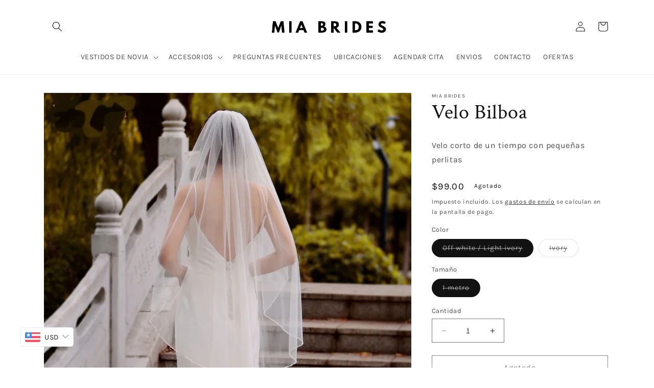

--- FILE ---
content_type: text/html; charset=utf-8
request_url: https://mia-brides.com/products/sin-nombre-11sept_16-16
body_size: 41188
content:
<!doctype html>
<html class="no-js" lang="es">
  <head><meta name="google-site-verification" content="yyjl30vZZ_i0fQ1Ku6nTTE4zLyMoBLkaJWBmg6u4PCs" />
    <meta charset="utf-8">
    <meta http-equiv="X-UA-Compatible" content="IE=edge">
    <meta name="viewport" content="width=device-width,initial-scale=1">
    <meta name="theme-color" content="">
    <link rel="canonical" href="https://mia-brides.com/products/sin-nombre-11sept_16-16">
    <link rel="preconnect" href="https://cdn.shopify.com" crossorigin><link rel="icon" type="image/png" href="//mia-brides.com/cdn/shop/files/339474597_1627750744354098_5540136849220857899_n.jpg?crop=center&height=32&v=1684960776&width=32"><link rel="preconnect" href="https://fonts.shopifycdn.com" crossorigin><title>
      Velo Bilboa
 &ndash; Mia Brides</title>

<!-- Avada Boost Sales Script -->

      


          
          
          
          
          
          
          
          
          
          <script>
            const AVADA_ENHANCEMENTS = {};
            AVADA_ENHANCEMENTS.contentProtection = false;
            AVADA_ENHANCEMENTS.hideCheckoutButon = false;
            AVADA_ENHANCEMENTS.cartSticky = false;
            AVADA_ENHANCEMENTS.multiplePixelStatus = false;
            AVADA_ENHANCEMENTS.inactiveStatus = false;
            AVADA_ENHANCEMENTS.cartButtonAnimationStatus = false;
            AVADA_ENHANCEMENTS.whatsappStatus = false;
            AVADA_ENHANCEMENTS.messengerStatus = false;
            AVADA_ENHANCEMENTS.livechatStatus = false;
          </script>



























      <script>
        const AVADA_CDT = {};
        AVADA_CDT.template = "product";
        AVADA_CDT.collections = [];
        
          AVADA_CDT.collections.push("443427586321");
        
          AVADA_CDT.collections.push("443428831505");
        

        const AVADA_INVQTY = {};
        
          AVADA_INVQTY[46999925096721] = 0;
        
          AVADA_INVQTY[46999925129489] = 0;
        

        AVADA_CDT.cartitem = 0;
        AVADA_CDT.moneyformat = `<span class=money>Q{{amount}}</span>`;
        AVADA_CDT.cartTotalPrice = 0;
        
        AVADA_CDT.selected_variant_id = 46999925096721;
        AVADA_CDT.product = {"id": 8798313513233,"title": "Velo Bilboa","handle": "sin-nombre-11sept_16-16","vendor": "Mia Brides",
            "type": "","tags": ["Velos_cortos"],"price": 75900,"price_min": 75900,"price_max": 75900,
            "available": false,"price_varies": false,"compare_at_price": null,
            "compare_at_price_min": 0,"compare_at_price_max": 0,
            "compare_at_price_varies": false,"variants": [{"id":46999925096721,"title":"Off white \/ Light ivory \/ 1 metro","option1":"Off white \/ Light ivory","option2":"1 metro","option3":null,"sku":"","requires_shipping":true,"taxable":true,"featured_image":null,"available":false,"name":"Velo Bilboa - Off white \/ Light ivory \/ 1 metro","public_title":"Off white \/ Light ivory \/ 1 metro","options":["Off white \/ Light ivory","1 metro"],"price":75900,"weight":0,"compare_at_price":null,"inventory_management":"shopify","barcode":"25096721","requires_selling_plan":false,"selling_plan_allocations":[]},{"id":46999925129489,"title":"Ivory \/ 1 metro","option1":"Ivory","option2":"1 metro","option3":null,"sku":"","requires_shipping":true,"taxable":true,"featured_image":null,"available":false,"name":"Velo Bilboa - Ivory \/ 1 metro","public_title":"Ivory \/ 1 metro","options":["Ivory","1 metro"],"price":75900,"weight":0,"compare_at_price":null,"inventory_management":"shopify","barcode":"25129489","requires_selling_plan":false,"selling_plan_allocations":[]}],"featured_image": "\/\/mia-brides.com\/cdn\/shop\/files\/IMG-0516.jpg?v=1694470752","images": ["\/\/mia-brides.com\/cdn\/shop\/files\/IMG-0516.jpg?v=1694470752","\/\/mia-brides.com\/cdn\/shop\/files\/IMG-0515.jpg?v=1694470753"]
            };
        

        window.AVADA_BADGES = window.AVADA_BADGES || {};
        window.AVADA_BADGES = [{"badgeEffect":"","showBadgeBorder":false,"badgePageType":"product","headerText":"Secure Checkout With","badgeBorderRadius":3,"collectionPageInlinePosition":"after","description":"Increase a sense of urgency and boost conversation rate on each product page. ","badgeStyle":"color","badgeList":["https:\/\/cdn1.avada.io\/boost-sales\/visa.svg","https:\/\/cdn1.avada.io\/boost-sales\/mastercard.svg","https:\/\/cdn1.avada.io\/boost-sales\/americanexpress.svg","https:\/\/cdn1.avada.io\/boost-sales\/discover.svg","https:\/\/cdn1.avada.io\/boost-sales\/paypal.svg","https:\/\/cdn1.avada.io\/boost-sales\/applepay.svg","https:\/\/cdn1.avada.io\/boost-sales\/googlepay.svg"],"cartInlinePosition":"after","isSetCustomWidthMobile":false,"homePageInlinePosition":"after","createdAt":"2023-05-02T14:44:07.555Z","badgeWidth":"full-width","showHeaderText":true,"showBadges":true,"customWidthSize":450,"cartPosition":"","shopDomain":"mia-brides.myshopify.com","shopId":"GaPlDdPt5CkbvB8qILEF","inlinePosition":"after","badgeBorderColor":"#e1e1e1","headingSize":16,"badgeCustomSize":70,"badgesSmartSelector":false,"headingColor":"#232323","textAlign":"avada-align-center","badgeSize":"small","priority":"0","collectionPagePosition":"","customWidthSizeInMobile":450,"name":"Product Pages","position":"","homePagePosition":"","status":true,"font":"default","removeBranding":true,"id":"FyNShMzlozVvgVYCghkc"},{"badgeEffect":"","showBadgeBorder":false,"badgePageType":"footer","headerText":"","badgeBorderRadius":3,"collectionPageInlinePosition":"after","description":"Win customers' trust from every pages by showing various trust badges at website's footer.","badgeStyle":"color","badgeList":["https:\/\/cdn1.avada.io\/boost-sales\/visa.svg","https:\/\/cdn1.avada.io\/boost-sales\/mastercard.svg","https:\/\/cdn1.avada.io\/boost-sales\/americanexpress.svg","https:\/\/cdn1.avada.io\/boost-sales\/discover.svg","https:\/\/cdn1.avada.io\/boost-sales\/paypal.svg","https:\/\/cdn1.avada.io\/boost-sales\/applepay.svg","https:\/\/cdn1.avada.io\/boost-sales\/googlepay.svg"],"cartInlinePosition":"after","isSetCustomWidthMobile":false,"homePageInlinePosition":"after","createdAt":"2023-05-02T14:44:07.454Z","badgeWidth":"full-width","showHeaderText":true,"showBadges":true,"customWidthSize":450,"cartPosition":"","shopDomain":"mia-brides.myshopify.com","shopId":"GaPlDdPt5CkbvB8qILEF","inlinePosition":"after","badgeBorderColor":"#e1e1e1","headingSize":16,"badgeCustomSize":40,"badgesSmartSelector":false,"headingColor":"#232323","textAlign":"avada-align-center","badgeSize":"custom","priority":"0","selectedPreset":"Payment 1","collectionPagePosition":"","customWidthSizeInMobile":450,"name":"Footer","position":"","homePagePosition":"","status":true,"font":"default","removeBranding":true,"id":"SN75LlaRKRvW22T6XQrI"}];

        window.AVADA_GENERAL_SETTINGS = window.AVADA_GENERAL_SETTINGS || {};
        window.AVADA_GENERAL_SETTINGS = {"badgeInlinePosition":"after","countdownProductPosition":"form[action='\/cart\/add']","badgeHomePosition":".footer__content-bottom","countdownHomePositionV2":"","countdownHomeInlinePositionV2":"","countdownCategoryInlinePosition":"after","countdownCategoryPositionV2":"","countdownProductPositionV2":"","themeDetected":"Dawn","badgeCartPosition":".cart__footer","badgeCartInlinePosition":"after","countdownCategoryPosition":".price-item","countdownHomePosition":".price-item","countdownCategoryInlinePositionV2":"","badgeCollectionPosition":".footer__content-bottom","badgeHomeInlinePosition":"after","badgeProductPosition":".product-form","badgeCollectionInlinePosition":"after","countdownInlinePosition":"after","badgeFooterInlinePosition":"replace","countdownInlinePositionV2":"","countdownHomeInlinePosition":"after","badgeFooterPosition":".list.list-payment"};

        window.AVADA_COUNDOWNS = window.AVADA_COUNDOWNS || {};
        window.AVADA_COUNDOWNS = [{},{},{"id":"ld0EuBUZOuua2zFoF0OB","categoryNumbWidth":30,"numbWidth":60,"countdownSmartSelector":false,"collectionPageInlinePosition":"after","stockTextSize":16,"daysText":"Days","countdownEndAction":"HIDE_COUNTDOWN","secondsText":"Seconds","saleCustomSeconds":"59","createdAt":"2023-05-02T14:44:07.154Z","txtDatePos":"txt_outside_box","numbHeight":60,"txtDateSize":16,"shopId":"GaPlDdPt5CkbvB8qILEF","inlinePosition":"after","headingSize":30,"categoryTxtDateSize":8,"textAlign":"text-center","displayLayout":"square-countdown","categoryNumberSize":14,"priority":"0","displayType":"ALL_PRODUCT","numbBorderColor":"#cccccc","productIds":[],"collectionPagePosition":"","name":"Product Pages","numbBorderWidth":1,"manualDisplayPlacement":"after","position":"form[action='\/cart\/add']","showCountdownTimer":true,"conditions":{"type":"ALL","conditions":[{"type":"TITLE","operation":"CONTAINS","value":""}]},"timeUnits":"unit-dhms","status":true,"manualDisplayPosition":"form[action='\/cart\/add']","stockTextBefore":"Only {{stock_qty}} left in stock. Hurry up 🔥","saleCustomMinutes":"10","categoryUseDefaultSize":true,"description":"Increase urgency and boost conversions for each product page.","saleDateType":"date-custom","numbBgColor":"#ffffff","txtDateColor":"#122234","numbColor":"#122234","minutesText":"Minutes","showInventoryCountdown":true,"numbBorderRadius":0,"shopDomain":"mia-brides.myshopify.com","countdownTextBottom":"","productExcludeIds":[],"headingColor":"#0985C5","stockType":"real_stock","linkText":"Hurry! sale ends in","saleCustomHours":"00","hoursText":"Hours","categoryTxtDatePos":"txt_outside_box","useDefaultSize":true,"stockTextColor":"#122234","categoryNumbHeight":30,"saleCustomDays":"00","removeBranding":true}];

        window.AVADA_STOCK_COUNTDOWNS = window.AVADA_STOCK_COUNTDOWNS || {};
        window.AVADA_STOCK_COUNTDOWNS = {};

        window.AVADA_COUNDOWNS_V2 = window.AVADA_COUNDOWNS_V2 || {};
        window.AVADA_COUNDOWNS_V2 = [];

        window.AVADA_BADGES_V2 = window.AVADA_BADGES_V2 || {};
        window.AVADA_BADGES_V2 = [];

        window.AVADA_INACTIVE_TAB = window.AVADA_INACTIVE_TAB || {};
        window.AVADA_INACTIVE_TAB = null;

        window.AVADA_LIVECHAT = window.AVADA_LIVECHAT || {};
        window.AVADA_LIVECHAT = null;

        window.AVADA_STICKY_ATC = window.AVADA_STICKY_ATC || {};
        window.AVADA_STICKY_ATC = null;

        window.AVADA_ATC_ANIMATION = window.AVADA_ATC_ANIMATION || {};
        window.AVADA_ATC_ANIMATION = null;

        window.AVADA_SP = window.AVADA_SP || {};
        window.AVADA_SP = {"shop":"GaPlDdPt5CkbvB8qILEF","configuration":{"position":"bottom-left","hide_time_ago":false,"smart_hide":false,"smart_hide_time":3,"smart_hide_unit":"days","truncate_product_name":true,"display_duration":5,"first_delay":10,"pops_interval":10,"max_pops_display":20,"show_mobile":true,"mobile_position":"bottom","animation":"fadeInUp","out_animation":"fadeOutDown","with_sound":false,"display_order":"order","only_product_viewing":false,"notice_continuously":false,"custom_css":"","replay":true,"included_urls":"","excluded_urls":"","excluded_product_type":"","countries_all":true,"countries":[],"allow_show":"all","hide_close":true,"close_time":1,"close_time_unit":"days","support_rtl":false},"notifications":{"UebmPbIsBD31U0gatw7d":{"settings":{"heading_text":"{{first_name}} in {{city}}, {{country}}","heading_font_weight":500,"heading_font_size":12,"content_text":"Purchased {{product_name}}","content_font_weight":800,"content_font_size":13,"background_image":"","background_color":"#FFF","heading_color":"#111","text_color":"#142A47","time_color":"#234342","with_border":false,"border_color":"#333333","border_width":1,"border_radius":20,"image_border_radius":20,"heading_decoration":null,"hover_product_decoration":null,"hover_product_color":"#122234","with_box_shadow":true,"font":"Raleway","language_code":"en","with_static_map":false,"use_dynamic_names":false,"dynamic_names":"","use_flag":false,"popup_custom_link":"","popup_custom_image":"","display_type":"popup","use_counter":false,"counter_color":"#0b4697","counter_unit_color":"#0b4697","counter_unit_plural":"views","counter_unit_single":"view","truncate_product_name":false,"allow_show":"all","included_urls":"","excluded_urls":""},"type":"order","items":[],"source":"shopify\/order"}},"removeBranding":true};

        window.AVADA_SP_V2 = window.AVADA_SP_V2 || {};
        window.AVADA_SP_V2 = [{"id":"jQCRLQ3zwRCVE3R0KbMF","borderColor":"#333333","truncateProductName":false,"isHideCustomerName":false,"isUseAdvancedSettings":false,"backgroundImage":"","contentFontSize":13,"dayAgoTimeUnit":"hours","type":"recent_sales","importDemo":"import_random_product","borderWidth":1,"imageBorderRadius":6,"shopId":"GaPlDdPt5CkbvB8qILEF","isShowOnMobile":true,"backgroundColor":"#FFF","headingColor":"#111","withBorder":false,"headingFontSize":12,"contentFontWeight":800,"mobilePositions":"bottom","textColor":"#142A47","isGenerateDayAgo":true,"notificationsImport":[],"dayAgoTime":"1","timeColor":"#234342","borderRadius":6,"isShowDemo":false,"name":"Recent Sale","typeTheme":"basic1","specificProducts":[],"headingFontWeight":500,"font":"Raleway","status":false,"createdAt":"2023-05-02T14:44:07.357Z","selectPage":["home"],"address":{"country":"Guatemala","city":"Guatemala City"},"headingText":"\u003cp\u003e{{first_name}} en {{city}}, {{country}}\u003c\/p\u003e","chooseTriggerPopup":"specific_products","contentText":"\u003cp\u003eCompró\u0026nbsp;{{product_name}}\u003c\/p\u003e","languageCode":"es","desktopPosition":"bottom_right","notifications":[{"date":"2024-05-07T21:24:17.000Z","country":"","city":"","shipping_first_name":"","product_image":"https:\/\/cdn.shopify.com\/s\/files\/1\/0742\/7499\/6497\/files\/image_badf49c7-bb37-45ce-9541-cba48267f65f.jpg?v=1687616636","shipping_city":"","type":"order","product_name":"Diadema Royal","product_id":8551802896657,"product_handle":"diadema-royal","first_name":"","shipping_country":"","product_link":"https:\/\/mia-brides.myshopify.com\/products\/diadema-royal"},{"date":"2024-05-02T16:49:39.000Z","country":"","city":"","shipping_first_name":"","product_image":"https:\/\/cdn.shopify.com\/s\/files\/1\/0742\/7499\/6497\/files\/IMG-0457.heic?v=1692818821","shipping_city":"","type":"order","product_name":"Vestido Summer Love","product_id":8748617007377,"product_handle":"sin-nombre-23ago_13-26","first_name":"","shipping_country":"","product_link":"https:\/\/mia-brides.myshopify.com\/products\/sin-nombre-23ago_13-26"},{"date":"2024-05-02T16:49:39.000Z","country":"","city":"","shipping_first_name":"","product_image":"https:\/\/cdn.shopify.com\/s\/files\/1\/0742\/7499\/6497\/files\/image_3beb5b3b-9623-4426-af44-27becd9edb8d.jpg?v=1688354679","shipping_city":"","type":"order","product_name":"Velo Monte Carlo","product_id":8565264056593,"product_handle":"velo-monte-carlo","first_name":"","shipping_country":"","product_link":"https:\/\/mia-brides.myshopify.com\/products\/velo-monte-carlo"},{"date":"2024-05-03T17:34:58.000Z","country":"","city":"","shipping_first_name":"","product_image":"https:\/\/cdn.shopify.com\/s\/files\/1\/0742\/7499\/6497\/files\/CB9C38CF-03BC-4EFB-A389-3DA8C678760F.jpg?v=1709595718","shipping_city":"","type":"order","product_name":"Liga Baby Doll","product_id":9302942351633,"product_handle":"liga-baby-doll","first_name":"","shipping_country":"","product_link":"https:\/\/mia-brides.myshopify.com\/products\/liga-baby-doll"},{"date":"2024-05-03T21:59:37.000Z","country":"","city":"","shipping_first_name":"","product_image":"https:\/\/cdn.shopify.com\/s\/files\/1\/0742\/7499\/6497\/files\/image_a7ac22ed-09d2-4540-ad46-066884b38540.jpg?v=1687546178","shipping_city":"","type":"order","product_name":"Vestido Ethereal Grace","product_id":8550454624529,"product_handle":"vestido-ethereal-grace","first_name":"","shipping_country":"","product_link":"https:\/\/mia-brides.myshopify.com\/products\/vestido-ethereal-grace"},{"date":"2024-05-03T21:59:37.000Z","country":"","city":"","shipping_first_name":"","product_image":"https:\/\/cdn.shopify.com\/s\/files\/1\/0742\/7499\/6497\/files\/889ADEAE-86B4-4630-841A-6760C5EB9067.jpg?v=1703969403","shipping_city":"","type":"order","product_name":"Funda","product_id":9086464852241,"product_handle":"funda-sin-expansion","first_name":"","shipping_country":"","product_link":"https:\/\/mia-brides.myshopify.com\/products\/funda-sin-expansion"},{"date":"2024-05-04T20:01:13.000Z","country":"","city":"","shipping_first_name":"","product_image":"https:\/\/cdn.shopify.com\/s\/files\/1\/0742\/7499\/6497\/files\/image_8cc79b8b-9197-41a1-a084-1646ecc80c28.jpg?v=1687552671","shipping_city":"","type":"order","product_name":"Vestido Bella","product_id":8550579634449,"product_handle":"vestido-bella","first_name":"","shipping_country":"","product_link":"https:\/\/mia-brides.myshopify.com\/products\/vestido-bella"},{"date":"2024-05-04T20:01:13.000Z","country":"","city":"","shipping_first_name":"","product_image":"https:\/\/cdn.shopify.com\/s\/files\/1\/0742\/7499\/6497\/files\/image_f9393793-7983-4471-a322-088f5259b8a9.jpg?v=1689724815","shipping_city":"","type":"order","product_name":"Velo Arabia Saudita","product_id":8613042290961,"product_handle":"velo-arabia-saudita","first_name":"","shipping_country":"","product_link":"https:\/\/mia-brides.myshopify.com\/products\/velo-arabia-saudita"},{"date":"2024-05-04T20:01:13.000Z","country":"","city":"","shipping_first_name":"","product_image":"https:\/\/cdn.shopify.com\/s\/files\/1\/0742\/7499\/6497\/files\/image_7d46116e-d952-438e-9548-c070bbb900b2.jpg?v=1688530656","shipping_city":"","type":"order","product_name":"Liga Bride’s Brunch","product_id":8571090764049,"product_handle":"liga-bride-s-brunch","first_name":"","shipping_country":"","product_link":"https:\/\/mia-brides.myshopify.com\/products\/liga-bride-s-brunch"},{"date":"2024-05-04T20:01:13.000Z","country":"","city":"","shipping_first_name":"","product_image":"https:\/\/cdn.shopify.com\/s\/files\/1\/0742\/7499\/6497\/files\/403F520B-7C82-4A87-9DB5-BB6CB2F962FD.heic?v=1704920981","shipping_city":"","type":"order","product_name":"Fustán extra amplio con aros","product_id":9097680683281,"product_handle":"fustan-extra-amplio-con-aros","first_name":"","shipping_country":"","product_link":"https:\/\/mia-brides.myshopify.com\/products\/fustan-extra-amplio-con-aros"},{"date":"2024-05-04T20:01:13.000Z","country":"","city":"","shipping_first_name":"","product_image":"https:\/\/cdn.shopify.com\/s\/files\/1\/0742\/7499\/6497\/files\/889ADEAE-86B4-4630-841A-6760C5EB9067.jpg?v=1703969403","shipping_city":"","type":"order","product_name":"Funda","product_id":9086464852241,"product_handle":"funda-sin-expansion","first_name":"","shipping_country":"","product_link":"https:\/\/mia-brides.myshopify.com\/products\/funda-sin-expansion"},{"date":"2024-05-04T20:01:13.000Z","country":"","city":"","shipping_first_name":"","product_image":"https:\/\/cdn.shopify.com\/s\/files\/1\/0742\/7499\/6497\/files\/889ADEAE-86B4-4630-841A-6760C5EB9067.jpg?v=1703969403","shipping_city":"","type":"order","product_name":"Funda","product_id":9086464852241,"product_handle":"funda-sin-expansion","first_name":"","shipping_country":"","product_link":"https:\/\/mia-brides.myshopify.com\/products\/funda-sin-expansion"},{"date":"2024-05-04T20:56:53.000Z","country":"","city":"","shipping_first_name":"","product_image":"https:\/\/cdn.shopify.com\/s\/files\/1\/0742\/7499\/6497\/files\/image_04490c82-8a0a-43bc-9609-97b524acd2b3.jpg?v=1687707488","shipping_city":"","type":"order","product_name":"Velo Kioto","product_id":8552722563345,"product_handle":"velo-kioto","first_name":"","shipping_country":"","product_link":"https:\/\/mia-brides.myshopify.com\/products\/velo-kioto"},{"date":"2024-05-04T20:56:53.000Z","country":"","city":"","shipping_first_name":"","product_image":"https:\/\/cdn.shopify.com\/s\/files\/1\/0742\/7499\/6497\/files\/image_737e3a4b-09fe-47ea-b754-abe1a798d983.jpg?v=1687548880","shipping_city":"","type":"order","product_name":"Vestido Heavenly","product_id":8550504333585,"product_handle":"vestido-heavenly","first_name":"","shipping_country":"","product_link":"https:\/\/mia-brides.myshopify.com\/products\/vestido-heavenly"},{"date":"2024-05-04T20:56:53.000Z","country":"","city":"","shipping_first_name":"","product_image":"https:\/\/cdn.shopify.com\/s\/files\/1\/0742\/7499\/6497\/files\/889ADEAE-86B4-4630-841A-6760C5EB9067.jpg?v=1703969403","shipping_city":"","type":"order","product_name":"Funda","product_id":9086464852241,"product_handle":"funda-sin-expansion","first_name":"","shipping_country":"","product_link":"https:\/\/mia-brides.myshopify.com\/products\/funda-sin-expansion"},{"date":"2024-05-04T21:04:11.000Z","country":"","city":"","shipping_first_name":"","product_image":"https:\/\/cdn.shopify.com\/s\/files\/1\/0742\/7499\/6497\/files\/image_0d693df9-31dc-4b8d-96d3-dd186504c818.jpg?v=1687551725","shipping_city":"","type":"order","product_name":"Vestido Plata Amore","product_id":8550568853777,"product_handle":"vestido-plata-amore","first_name":"","shipping_country":"","product_link":"https:\/\/mia-brides.myshopify.com\/products\/vestido-plata-amore"},{"date":"2024-05-04T21:04:11.000Z","country":"","city":"","shipping_first_name":"","product_image":"https:\/\/cdn.shopify.com\/s\/files\/1\/0742\/7499\/6497\/files\/889ADEAE-86B4-4630-841A-6760C5EB9067.jpg?v=1703969403","shipping_city":"","type":"order","product_name":"Funda","product_id":9086464852241,"product_handle":"funda-sin-expansion","first_name":"","shipping_country":"","product_link":"https:\/\/mia-brides.myshopify.com\/products\/funda-sin-expansion"},{"date":"2024-05-05T17:46:14.000Z","country":"","city":"","shipping_first_name":"","product_image":"https:\/\/cdn.shopify.com\/s\/files\/1\/0742\/7499\/6497\/files\/B414E98C-30A8-4E41-BF6B-4B71C6FAC09C.jpg?v=1711831634","shipping_city":"","type":"order","product_name":"Vestido Katerina","product_id":9417693102353,"product_handle":"vestido-katerina-1","first_name":"","shipping_country":"","product_link":"https:\/\/mia-brides.myshopify.com\/products\/vestido-katerina-1"},{"date":"2024-05-05T17:46:14.000Z","country":"","city":"","shipping_first_name":"","product_image":"https:\/\/cdn.shopify.com\/s\/files\/1\/0742\/7499\/6497\/files\/889ADEAE-86B4-4630-841A-6760C5EB9067.jpg?v=1703969403","shipping_city":"","type":"order","product_name":"Funda","product_id":9086464852241,"product_handle":"funda-sin-expansion","first_name":"","shipping_country":"","product_link":"https:\/\/mia-brides.myshopify.com\/products\/funda-sin-expansion"},{"date":"2024-05-05T19:22:43.000Z","country":"","city":"","shipping_first_name":"","product_image":"https:\/\/cdn.shopify.com\/s\/files\/1\/0742\/7499\/6497\/files\/image_718a20ed-7e15-4dd7-acca-77d03db7e2e7.jpg?v=1688317405","shipping_city":"","type":"order","product_name":"Cinturón Mimosa","product_id":8564574716177,"product_handle":"cinturon-1","first_name":"","shipping_country":"","product_link":"https:\/\/mia-brides.myshopify.com\/products\/cinturon-1"},{"date":"2024-05-05T19:22:43.000Z","country":"","city":"","shipping_first_name":"","product_image":"https:\/\/cdn.shopify.com\/s\/files\/1\/0742\/7499\/6497\/files\/image_ffd4d5b2-d3e4-4990-95b2-aa9136d1d78d.jpg?v=1687547897","shipping_city":"","type":"order","product_name":"Vestido Dazzling Desire","product_id":8550485295377,"product_handle":"vestido-dazzling-desire","first_name":"","shipping_country":"","product_link":"https:\/\/mia-brides.myshopify.com\/products\/vestido-dazzling-desire"},{"date":"2024-05-05T19:22:43.000Z","country":"","city":"","shipping_first_name":"","product_image":"https:\/\/cdn.shopify.com\/s\/files\/1\/0742\/7499\/6497\/files\/image_85752850-384d-4507-9c2a-5d1ef8e4f591.jpg?v=1687895955","shipping_city":"","type":"order","product_name":"Velo Nara","product_id":8556811616529,"product_handle":"velo-nara","first_name":"","shipping_country":"","product_link":"https:\/\/mia-brides.myshopify.com\/products\/velo-nara"},{"date":"2024-05-05T19:22:43.000Z","country":"","city":"","shipping_first_name":"","product_image":"https:\/\/cdn.shopify.com\/s\/files\/1\/0742\/7499\/6497\/files\/889ADEAE-86B4-4630-841A-6760C5EB9067.jpg?v=1703969403","shipping_city":"","type":"order","product_name":"Funda","product_id":9086464852241,"product_handle":"funda-sin-expansion","first_name":"","shipping_country":"","product_link":"https:\/\/mia-brides.myshopify.com\/products\/funda-sin-expansion"},{"date":"2024-05-05T20:25:26.000Z","country":"","city":"","shipping_first_name":"","product_image":"https:\/\/cdn.shopify.com\/s\/files\/1\/0742\/7499\/6497\/files\/image_798059c2-d6e6-4727-ba64-e673a9267363.jpg?v=1687709726","shipping_city":"","type":"order","product_name":"Velo Israel","product_id":8552743076113,"product_handle":"velo-israel","first_name":"","shipping_country":"","product_link":"https:\/\/mia-brides.myshopify.com\/products\/velo-israel"},{"date":"2024-05-05T20:25:26.000Z","country":"","city":"","shipping_first_name":"","product_image":"https:\/\/cdn.shopify.com\/s\/files\/1\/0742\/7499\/6497\/files\/image_9a895133-47bd-486f-ae55-90252ab93564.jpg?v=1690477072","shipping_city":"","type":"order","product_name":"Vestido Rosselyn","product_id":8636789489937,"product_handle":"vestido-rosselyn","first_name":"","shipping_country":"","product_link":"https:\/\/mia-brides.myshopify.com\/products\/vestido-rosselyn"},{"date":"2024-05-05T20:25:26.000Z","country":"","city":"","shipping_first_name":"","product_image":"https:\/\/cdn.shopify.com\/s\/files\/1\/0742\/7499\/6497\/files\/889ADEAE-86B4-4630-841A-6760C5EB9067.jpg?v=1703969403","shipping_city":"","type":"order","product_name":"Funda","product_id":9086464852241,"product_handle":"funda-sin-expansion","first_name":"","shipping_country":"","product_link":"https:\/\/mia-brides.myshopify.com\/products\/funda-sin-expansion"},{"date":"2024-05-07T19:06:54.000Z","country":"","city":"","shipping_first_name":"","product_image":"https:\/\/cdn.shopify.com\/s\/files\/1\/0742\/7499\/6497\/files\/image_35a02a27-b6aa-4afe-acf2-ade892e35d58.jpg?v=1687897398","shipping_city":"","type":"order","product_name":"Velo New Deli","product_id":8556831899921,"product_handle":"velo-new-deli","first_name":"","shipping_country":"","product_link":"https:\/\/mia-brides.myshopify.com\/products\/velo-new-deli"},{"date":"2024-05-07T19:06:54.000Z","country":"","city":"","shipping_first_name":"","product_image":"https:\/\/cdn.shopify.com\/s\/files\/1\/0742\/7499\/6497\/files\/0833A5BE-42BD-4816-B57B-E1D9C7D64CAB.jpg?v=1697243014","shipping_city":"","type":"order","product_name":"Velo Maldivas","product_id":8931662889233,"product_handle":"velo-maldivas","first_name":"","shipping_country":"","product_link":"https:\/\/mia-brides.myshopify.com\/products\/velo-maldivas"},{"date":"2024-05-07T19:06:54.000Z","country":"","city":"","shipping_first_name":"","product_image":"https:\/\/cdn.shopify.com\/s\/files\/1\/0742\/7499\/6497\/files\/image_1391f0ff-edda-4dc8-bc9b-013a3818b240.jpg?v=1689777394","shipping_city":"","type":"order","product_name":"Velo Grecia","product_id":8615126728977,"product_handle":"velo-grecia","first_name":"","shipping_country":"","product_link":"https:\/\/mia-brides.myshopify.com\/products\/velo-grecia"},{"date":"2024-05-07T19:06:54.000Z","country":"","city":"","shipping_first_name":"","product_image":"https:\/\/cdn.shopify.com\/s\/files\/1\/0742\/7499\/6497\/files\/889ADEAE-86B4-4630-841A-6760C5EB9067.jpg?v=1703969403","shipping_city":"","type":"order","product_name":"Funda","product_id":9086464852241,"product_handle":"funda-sin-expansion","first_name":"","shipping_country":"","product_link":"https:\/\/mia-brides.myshopify.com\/products\/funda-sin-expansion"}]}];

        window.AVADA_SETTING_SP_V2 = window.AVADA_SETTING_SP_V2 || {};
        window.AVADA_SETTING_SP_V2 = {"show_mobile":true,"countries_all":true,"display_order":"order","hide_time_ago":false,"max_pops_display":30,"custom_css":"","orderItems":[],"notice_continuously":false,"hide_close":true,"excluded_product_type":"","display_duration":4,"support_rtl":false,"only_product_viewing":false,"shopId":"GaPlDdPt5CkbvB8qILEF","close_time_unit":"days","out_animation":"fadeOutDown","included_urls":"","countries":[],"replay":true,"close_time":1,"smart_hide_unit":"hours","mobile_position":"bottom","smart_hide":false,"animation":"fadeInUp","smart_hide_time":4,"truncate_product_name":true,"excluded_urls":"","allow_show":"all","position":"bottom-left","with_sound":false,"font":"Raleway","createdAt":"2023-05-02T14:44:07.447Z","pops_interval":20,"first_delay":15,"id":"E9fwnOS9MHVT2ORMrAcy"};

        window.AVADA_BS_EMBED = window.AVADA_BS_EMBED || {};
        window.AVADA_BS_EMBED.isSupportThemeOS = true
        window.AVADA_BS_EMBED.dupTrustBadge = false

        window.AVADA_BS_VERSION = window.AVADA_BS_VERSION || {};
        window.AVADA_BS_VERSION = { BSVersion : 'AVADA-BS-1.0.3'}

        window.AVADA_BS_FSB = window.AVADA_BS_FSB || {};
        window.AVADA_BS_FSB = {
          bars: [],
          cart: 0,
          compatible: {
            langify: ''
          }
        };

        window.AVADA_BADGE_CART_DRAWER = window.AVADA_BADGE_CART_DRAWER || {};
        window.AVADA_BADGE_CART_DRAWER = {id : 'null'};
      </script>
<!-- /Avada Boost Sales Script -->



    <!-- Avada Boost Sales Script -->
    
      


          
          
          
          
          
          
          
          
          
          <script>
            const AVADA_ENHANCEMENTS = {};
            AVADA_ENHANCEMENTS.contentProtection = false;
            AVADA_ENHANCEMENTS.hideCheckoutButon = false;
            AVADA_ENHANCEMENTS.cartSticky = false;
            AVADA_ENHANCEMENTS.multiplePixelStatus = false;
            AVADA_ENHANCEMENTS.inactiveStatus = false;
            AVADA_ENHANCEMENTS.cartButtonAnimationStatus = false;
            AVADA_ENHANCEMENTS.whatsappStatus = false;
            AVADA_ENHANCEMENTS.messengerStatus = false;
            AVADA_ENHANCEMENTS.livechatStatus = false;
          </script>



























      <script>
        const AVADA_CDT = {};
        AVADA_CDT.template = "product";
        AVADA_CDT.collections = [];
        
          AVADA_CDT.collections.push("443427586321");
        
          AVADA_CDT.collections.push("443428831505");
        

        const AVADA_INVQTY = {};
        
          AVADA_INVQTY[46999925096721] = 0;
        
          AVADA_INVQTY[46999925129489] = 0;
        

        AVADA_CDT.cartitem = 0;
        AVADA_CDT.moneyformat = `<span class=money>Q{{amount}}</span>`;
        AVADA_CDT.cartTotalPrice = 0;
        
        AVADA_CDT.selected_variant_id = 46999925096721;
        AVADA_CDT.product = {"id": 8798313513233,"title": "Velo Bilboa","handle": "sin-nombre-11sept_16-16","vendor": "Mia Brides",
            "type": "","tags": ["Velos_cortos"],"price": 75900,"price_min": 75900,"price_max": 75900,
            "available": false,"price_varies": false,"compare_at_price": null,
            "compare_at_price_min": 0,"compare_at_price_max": 0,
            "compare_at_price_varies": false,"variants": [{"id":46999925096721,"title":"Off white \/ Light ivory \/ 1 metro","option1":"Off white \/ Light ivory","option2":"1 metro","option3":null,"sku":"","requires_shipping":true,"taxable":true,"featured_image":null,"available":false,"name":"Velo Bilboa - Off white \/ Light ivory \/ 1 metro","public_title":"Off white \/ Light ivory \/ 1 metro","options":["Off white \/ Light ivory","1 metro"],"price":75900,"weight":0,"compare_at_price":null,"inventory_management":"shopify","barcode":"25096721","requires_selling_plan":false,"selling_plan_allocations":[]},{"id":46999925129489,"title":"Ivory \/ 1 metro","option1":"Ivory","option2":"1 metro","option3":null,"sku":"","requires_shipping":true,"taxable":true,"featured_image":null,"available":false,"name":"Velo Bilboa - Ivory \/ 1 metro","public_title":"Ivory \/ 1 metro","options":["Ivory","1 metro"],"price":75900,"weight":0,"compare_at_price":null,"inventory_management":"shopify","barcode":"25129489","requires_selling_plan":false,"selling_plan_allocations":[]}],"featured_image": "\/\/mia-brides.com\/cdn\/shop\/files\/IMG-0516.jpg?v=1694470752","images": ["\/\/mia-brides.com\/cdn\/shop\/files\/IMG-0516.jpg?v=1694470752","\/\/mia-brides.com\/cdn\/shop\/files\/IMG-0515.jpg?v=1694470753"]
            };
        

        window.AVADA_BADGES = window.AVADA_BADGES || {};
        window.AVADA_BADGES = [{"badgeEffect":"","showBadgeBorder":false,"badgePageType":"product","headerText":"Secure Checkout With","badgeBorderRadius":3,"collectionPageInlinePosition":"after","description":"Increase a sense of urgency and boost conversation rate on each product page. ","badgeStyle":"color","badgeList":["https:\/\/cdn1.avada.io\/boost-sales\/visa.svg","https:\/\/cdn1.avada.io\/boost-sales\/mastercard.svg","https:\/\/cdn1.avada.io\/boost-sales\/americanexpress.svg","https:\/\/cdn1.avada.io\/boost-sales\/discover.svg","https:\/\/cdn1.avada.io\/boost-sales\/paypal.svg","https:\/\/cdn1.avada.io\/boost-sales\/applepay.svg","https:\/\/cdn1.avada.io\/boost-sales\/googlepay.svg"],"cartInlinePosition":"after","isSetCustomWidthMobile":false,"homePageInlinePosition":"after","createdAt":"2023-05-02T14:44:07.555Z","badgeWidth":"full-width","showHeaderText":true,"showBadges":true,"customWidthSize":450,"cartPosition":"","shopDomain":"mia-brides.myshopify.com","shopId":"GaPlDdPt5CkbvB8qILEF","inlinePosition":"after","badgeBorderColor":"#e1e1e1","headingSize":16,"badgeCustomSize":70,"badgesSmartSelector":false,"headingColor":"#232323","textAlign":"avada-align-center","badgeSize":"small","priority":"0","collectionPagePosition":"","customWidthSizeInMobile":450,"name":"Product Pages","position":"","homePagePosition":"","status":true,"font":"default","removeBranding":true,"id":"FyNShMzlozVvgVYCghkc"},{"badgeEffect":"","showBadgeBorder":false,"badgePageType":"footer","headerText":"","badgeBorderRadius":3,"collectionPageInlinePosition":"after","description":"Win customers' trust from every pages by showing various trust badges at website's footer.","badgeStyle":"color","badgeList":["https:\/\/cdn1.avada.io\/boost-sales\/visa.svg","https:\/\/cdn1.avada.io\/boost-sales\/mastercard.svg","https:\/\/cdn1.avada.io\/boost-sales\/americanexpress.svg","https:\/\/cdn1.avada.io\/boost-sales\/discover.svg","https:\/\/cdn1.avada.io\/boost-sales\/paypal.svg","https:\/\/cdn1.avada.io\/boost-sales\/applepay.svg","https:\/\/cdn1.avada.io\/boost-sales\/googlepay.svg"],"cartInlinePosition":"after","isSetCustomWidthMobile":false,"homePageInlinePosition":"after","createdAt":"2023-05-02T14:44:07.454Z","badgeWidth":"full-width","showHeaderText":true,"showBadges":true,"customWidthSize":450,"cartPosition":"","shopDomain":"mia-brides.myshopify.com","shopId":"GaPlDdPt5CkbvB8qILEF","inlinePosition":"after","badgeBorderColor":"#e1e1e1","headingSize":16,"badgeCustomSize":40,"badgesSmartSelector":false,"headingColor":"#232323","textAlign":"avada-align-center","badgeSize":"custom","priority":"0","selectedPreset":"Payment 1","collectionPagePosition":"","customWidthSizeInMobile":450,"name":"Footer","position":"","homePagePosition":"","status":true,"font":"default","removeBranding":true,"id":"SN75LlaRKRvW22T6XQrI"}];

        window.AVADA_GENERAL_SETTINGS = window.AVADA_GENERAL_SETTINGS || {};
        window.AVADA_GENERAL_SETTINGS = {"badgeInlinePosition":"after","countdownProductPosition":"form[action='\/cart\/add']","badgeHomePosition":".footer__content-bottom","countdownHomePositionV2":"","countdownHomeInlinePositionV2":"","countdownCategoryInlinePosition":"after","countdownCategoryPositionV2":"","countdownProductPositionV2":"","themeDetected":"Dawn","badgeCartPosition":".cart__footer","badgeCartInlinePosition":"after","countdownCategoryPosition":".price-item","countdownHomePosition":".price-item","countdownCategoryInlinePositionV2":"","badgeCollectionPosition":".footer__content-bottom","badgeHomeInlinePosition":"after","badgeProductPosition":".product-form","badgeCollectionInlinePosition":"after","countdownInlinePosition":"after","badgeFooterInlinePosition":"replace","countdownInlinePositionV2":"","countdownHomeInlinePosition":"after","badgeFooterPosition":".list.list-payment"};

        window.AVADA_COUNDOWNS = window.AVADA_COUNDOWNS || {};
        window.AVADA_COUNDOWNS = [{},{},{"id":"ld0EuBUZOuua2zFoF0OB","categoryNumbWidth":30,"numbWidth":60,"countdownSmartSelector":false,"collectionPageInlinePosition":"after","stockTextSize":16,"daysText":"Days","countdownEndAction":"HIDE_COUNTDOWN","secondsText":"Seconds","saleCustomSeconds":"59","createdAt":"2023-05-02T14:44:07.154Z","txtDatePos":"txt_outside_box","numbHeight":60,"txtDateSize":16,"shopId":"GaPlDdPt5CkbvB8qILEF","inlinePosition":"after","headingSize":30,"categoryTxtDateSize":8,"textAlign":"text-center","displayLayout":"square-countdown","categoryNumberSize":14,"priority":"0","displayType":"ALL_PRODUCT","numbBorderColor":"#cccccc","productIds":[],"collectionPagePosition":"","name":"Product Pages","numbBorderWidth":1,"manualDisplayPlacement":"after","position":"form[action='\/cart\/add']","showCountdownTimer":true,"conditions":{"type":"ALL","conditions":[{"type":"TITLE","operation":"CONTAINS","value":""}]},"timeUnits":"unit-dhms","status":true,"manualDisplayPosition":"form[action='\/cart\/add']","stockTextBefore":"Only {{stock_qty}} left in stock. Hurry up 🔥","saleCustomMinutes":"10","categoryUseDefaultSize":true,"description":"Increase urgency and boost conversions for each product page.","saleDateType":"date-custom","numbBgColor":"#ffffff","txtDateColor":"#122234","numbColor":"#122234","minutesText":"Minutes","showInventoryCountdown":true,"numbBorderRadius":0,"shopDomain":"mia-brides.myshopify.com","countdownTextBottom":"","productExcludeIds":[],"headingColor":"#0985C5","stockType":"real_stock","linkText":"Hurry! sale ends in","saleCustomHours":"00","hoursText":"Hours","categoryTxtDatePos":"txt_outside_box","useDefaultSize":true,"stockTextColor":"#122234","categoryNumbHeight":30,"saleCustomDays":"00","removeBranding":true}];

        window.AVADA_STOCK_COUNTDOWNS = window.AVADA_STOCK_COUNTDOWNS || {};
        window.AVADA_STOCK_COUNTDOWNS = {};

        window.AVADA_COUNDOWNS_V2 = window.AVADA_COUNDOWNS_V2 || {};
        window.AVADA_COUNDOWNS_V2 = [];

        window.AVADA_BADGES_V2 = window.AVADA_BADGES_V2 || {};
        window.AVADA_BADGES_V2 = [];

        window.AVADA_INACTIVE_TAB = window.AVADA_INACTIVE_TAB || {};
        window.AVADA_INACTIVE_TAB = null;

        window.AVADA_LIVECHAT = window.AVADA_LIVECHAT || {};
        window.AVADA_LIVECHAT = null;

        window.AVADA_STICKY_ATC = window.AVADA_STICKY_ATC || {};
        window.AVADA_STICKY_ATC = null;

        window.AVADA_ATC_ANIMATION = window.AVADA_ATC_ANIMATION || {};
        window.AVADA_ATC_ANIMATION = null;

        window.AVADA_SP = window.AVADA_SP || {};
        window.AVADA_SP = {"shop":"GaPlDdPt5CkbvB8qILEF","configuration":{"position":"bottom-left","hide_time_ago":false,"smart_hide":false,"smart_hide_time":3,"smart_hide_unit":"days","truncate_product_name":true,"display_duration":5,"first_delay":10,"pops_interval":10,"max_pops_display":20,"show_mobile":true,"mobile_position":"bottom","animation":"fadeInUp","out_animation":"fadeOutDown","with_sound":false,"display_order":"order","only_product_viewing":false,"notice_continuously":false,"custom_css":"","replay":true,"included_urls":"","excluded_urls":"","excluded_product_type":"","countries_all":true,"countries":[],"allow_show":"all","hide_close":true,"close_time":1,"close_time_unit":"days","support_rtl":false},"notifications":{"UebmPbIsBD31U0gatw7d":{"settings":{"heading_text":"{{first_name}} in {{city}}, {{country}}","heading_font_weight":500,"heading_font_size":12,"content_text":"Purchased {{product_name}}","content_font_weight":800,"content_font_size":13,"background_image":"","background_color":"#FFF","heading_color":"#111","text_color":"#142A47","time_color":"#234342","with_border":false,"border_color":"#333333","border_width":1,"border_radius":20,"image_border_radius":20,"heading_decoration":null,"hover_product_decoration":null,"hover_product_color":"#122234","with_box_shadow":true,"font":"Raleway","language_code":"en","with_static_map":false,"use_dynamic_names":false,"dynamic_names":"","use_flag":false,"popup_custom_link":"","popup_custom_image":"","display_type":"popup","use_counter":false,"counter_color":"#0b4697","counter_unit_color":"#0b4697","counter_unit_plural":"views","counter_unit_single":"view","truncate_product_name":false,"allow_show":"all","included_urls":"","excluded_urls":""},"type":"order","items":[],"source":"shopify\/order"}},"removeBranding":true};

        window.AVADA_SP_V2 = window.AVADA_SP_V2 || {};
        window.AVADA_SP_V2 = [{"id":"jQCRLQ3zwRCVE3R0KbMF","borderColor":"#333333","truncateProductName":false,"isHideCustomerName":false,"isUseAdvancedSettings":false,"backgroundImage":"","contentFontSize":13,"dayAgoTimeUnit":"hours","type":"recent_sales","importDemo":"import_random_product","borderWidth":1,"imageBorderRadius":6,"shopId":"GaPlDdPt5CkbvB8qILEF","isShowOnMobile":true,"backgroundColor":"#FFF","headingColor":"#111","withBorder":false,"headingFontSize":12,"contentFontWeight":800,"mobilePositions":"bottom","textColor":"#142A47","isGenerateDayAgo":true,"notificationsImport":[],"dayAgoTime":"1","timeColor":"#234342","borderRadius":6,"isShowDemo":false,"name":"Recent Sale","typeTheme":"basic1","specificProducts":[],"headingFontWeight":500,"font":"Raleway","status":false,"createdAt":"2023-05-02T14:44:07.357Z","selectPage":["home"],"address":{"country":"Guatemala","city":"Guatemala City"},"headingText":"\u003cp\u003e{{first_name}} en {{city}}, {{country}}\u003c\/p\u003e","chooseTriggerPopup":"specific_products","contentText":"\u003cp\u003eCompró\u0026nbsp;{{product_name}}\u003c\/p\u003e","languageCode":"es","desktopPosition":"bottom_right","notifications":[{"date":"2024-05-07T21:24:17.000Z","country":"","city":"","shipping_first_name":"","product_image":"https:\/\/cdn.shopify.com\/s\/files\/1\/0742\/7499\/6497\/files\/image_badf49c7-bb37-45ce-9541-cba48267f65f.jpg?v=1687616636","shipping_city":"","type":"order","product_name":"Diadema Royal","product_id":8551802896657,"product_handle":"diadema-royal","first_name":"","shipping_country":"","product_link":"https:\/\/mia-brides.myshopify.com\/products\/diadema-royal"},{"date":"2024-05-02T16:49:39.000Z","country":"","city":"","shipping_first_name":"","product_image":"https:\/\/cdn.shopify.com\/s\/files\/1\/0742\/7499\/6497\/files\/IMG-0457.heic?v=1692818821","shipping_city":"","type":"order","product_name":"Vestido Summer Love","product_id":8748617007377,"product_handle":"sin-nombre-23ago_13-26","first_name":"","shipping_country":"","product_link":"https:\/\/mia-brides.myshopify.com\/products\/sin-nombre-23ago_13-26"},{"date":"2024-05-02T16:49:39.000Z","country":"","city":"","shipping_first_name":"","product_image":"https:\/\/cdn.shopify.com\/s\/files\/1\/0742\/7499\/6497\/files\/image_3beb5b3b-9623-4426-af44-27becd9edb8d.jpg?v=1688354679","shipping_city":"","type":"order","product_name":"Velo Monte Carlo","product_id":8565264056593,"product_handle":"velo-monte-carlo","first_name":"","shipping_country":"","product_link":"https:\/\/mia-brides.myshopify.com\/products\/velo-monte-carlo"},{"date":"2024-05-03T17:34:58.000Z","country":"","city":"","shipping_first_name":"","product_image":"https:\/\/cdn.shopify.com\/s\/files\/1\/0742\/7499\/6497\/files\/CB9C38CF-03BC-4EFB-A389-3DA8C678760F.jpg?v=1709595718","shipping_city":"","type":"order","product_name":"Liga Baby Doll","product_id":9302942351633,"product_handle":"liga-baby-doll","first_name":"","shipping_country":"","product_link":"https:\/\/mia-brides.myshopify.com\/products\/liga-baby-doll"},{"date":"2024-05-03T21:59:37.000Z","country":"","city":"","shipping_first_name":"","product_image":"https:\/\/cdn.shopify.com\/s\/files\/1\/0742\/7499\/6497\/files\/image_a7ac22ed-09d2-4540-ad46-066884b38540.jpg?v=1687546178","shipping_city":"","type":"order","product_name":"Vestido Ethereal Grace","product_id":8550454624529,"product_handle":"vestido-ethereal-grace","first_name":"","shipping_country":"","product_link":"https:\/\/mia-brides.myshopify.com\/products\/vestido-ethereal-grace"},{"date":"2024-05-03T21:59:37.000Z","country":"","city":"","shipping_first_name":"","product_image":"https:\/\/cdn.shopify.com\/s\/files\/1\/0742\/7499\/6497\/files\/889ADEAE-86B4-4630-841A-6760C5EB9067.jpg?v=1703969403","shipping_city":"","type":"order","product_name":"Funda","product_id":9086464852241,"product_handle":"funda-sin-expansion","first_name":"","shipping_country":"","product_link":"https:\/\/mia-brides.myshopify.com\/products\/funda-sin-expansion"},{"date":"2024-05-04T20:01:13.000Z","country":"","city":"","shipping_first_name":"","product_image":"https:\/\/cdn.shopify.com\/s\/files\/1\/0742\/7499\/6497\/files\/image_8cc79b8b-9197-41a1-a084-1646ecc80c28.jpg?v=1687552671","shipping_city":"","type":"order","product_name":"Vestido Bella","product_id":8550579634449,"product_handle":"vestido-bella","first_name":"","shipping_country":"","product_link":"https:\/\/mia-brides.myshopify.com\/products\/vestido-bella"},{"date":"2024-05-04T20:01:13.000Z","country":"","city":"","shipping_first_name":"","product_image":"https:\/\/cdn.shopify.com\/s\/files\/1\/0742\/7499\/6497\/files\/image_f9393793-7983-4471-a322-088f5259b8a9.jpg?v=1689724815","shipping_city":"","type":"order","product_name":"Velo Arabia Saudita","product_id":8613042290961,"product_handle":"velo-arabia-saudita","first_name":"","shipping_country":"","product_link":"https:\/\/mia-brides.myshopify.com\/products\/velo-arabia-saudita"},{"date":"2024-05-04T20:01:13.000Z","country":"","city":"","shipping_first_name":"","product_image":"https:\/\/cdn.shopify.com\/s\/files\/1\/0742\/7499\/6497\/files\/image_7d46116e-d952-438e-9548-c070bbb900b2.jpg?v=1688530656","shipping_city":"","type":"order","product_name":"Liga Bride’s Brunch","product_id":8571090764049,"product_handle":"liga-bride-s-brunch","first_name":"","shipping_country":"","product_link":"https:\/\/mia-brides.myshopify.com\/products\/liga-bride-s-brunch"},{"date":"2024-05-04T20:01:13.000Z","country":"","city":"","shipping_first_name":"","product_image":"https:\/\/cdn.shopify.com\/s\/files\/1\/0742\/7499\/6497\/files\/403F520B-7C82-4A87-9DB5-BB6CB2F962FD.heic?v=1704920981","shipping_city":"","type":"order","product_name":"Fustán extra amplio con aros","product_id":9097680683281,"product_handle":"fustan-extra-amplio-con-aros","first_name":"","shipping_country":"","product_link":"https:\/\/mia-brides.myshopify.com\/products\/fustan-extra-amplio-con-aros"},{"date":"2024-05-04T20:01:13.000Z","country":"","city":"","shipping_first_name":"","product_image":"https:\/\/cdn.shopify.com\/s\/files\/1\/0742\/7499\/6497\/files\/889ADEAE-86B4-4630-841A-6760C5EB9067.jpg?v=1703969403","shipping_city":"","type":"order","product_name":"Funda","product_id":9086464852241,"product_handle":"funda-sin-expansion","first_name":"","shipping_country":"","product_link":"https:\/\/mia-brides.myshopify.com\/products\/funda-sin-expansion"},{"date":"2024-05-04T20:01:13.000Z","country":"","city":"","shipping_first_name":"","product_image":"https:\/\/cdn.shopify.com\/s\/files\/1\/0742\/7499\/6497\/files\/889ADEAE-86B4-4630-841A-6760C5EB9067.jpg?v=1703969403","shipping_city":"","type":"order","product_name":"Funda","product_id":9086464852241,"product_handle":"funda-sin-expansion","first_name":"","shipping_country":"","product_link":"https:\/\/mia-brides.myshopify.com\/products\/funda-sin-expansion"},{"date":"2024-05-04T20:56:53.000Z","country":"","city":"","shipping_first_name":"","product_image":"https:\/\/cdn.shopify.com\/s\/files\/1\/0742\/7499\/6497\/files\/image_04490c82-8a0a-43bc-9609-97b524acd2b3.jpg?v=1687707488","shipping_city":"","type":"order","product_name":"Velo Kioto","product_id":8552722563345,"product_handle":"velo-kioto","first_name":"","shipping_country":"","product_link":"https:\/\/mia-brides.myshopify.com\/products\/velo-kioto"},{"date":"2024-05-04T20:56:53.000Z","country":"","city":"","shipping_first_name":"","product_image":"https:\/\/cdn.shopify.com\/s\/files\/1\/0742\/7499\/6497\/files\/image_737e3a4b-09fe-47ea-b754-abe1a798d983.jpg?v=1687548880","shipping_city":"","type":"order","product_name":"Vestido Heavenly","product_id":8550504333585,"product_handle":"vestido-heavenly","first_name":"","shipping_country":"","product_link":"https:\/\/mia-brides.myshopify.com\/products\/vestido-heavenly"},{"date":"2024-05-04T20:56:53.000Z","country":"","city":"","shipping_first_name":"","product_image":"https:\/\/cdn.shopify.com\/s\/files\/1\/0742\/7499\/6497\/files\/889ADEAE-86B4-4630-841A-6760C5EB9067.jpg?v=1703969403","shipping_city":"","type":"order","product_name":"Funda","product_id":9086464852241,"product_handle":"funda-sin-expansion","first_name":"","shipping_country":"","product_link":"https:\/\/mia-brides.myshopify.com\/products\/funda-sin-expansion"},{"date":"2024-05-04T21:04:11.000Z","country":"","city":"","shipping_first_name":"","product_image":"https:\/\/cdn.shopify.com\/s\/files\/1\/0742\/7499\/6497\/files\/image_0d693df9-31dc-4b8d-96d3-dd186504c818.jpg?v=1687551725","shipping_city":"","type":"order","product_name":"Vestido Plata Amore","product_id":8550568853777,"product_handle":"vestido-plata-amore","first_name":"","shipping_country":"","product_link":"https:\/\/mia-brides.myshopify.com\/products\/vestido-plata-amore"},{"date":"2024-05-04T21:04:11.000Z","country":"","city":"","shipping_first_name":"","product_image":"https:\/\/cdn.shopify.com\/s\/files\/1\/0742\/7499\/6497\/files\/889ADEAE-86B4-4630-841A-6760C5EB9067.jpg?v=1703969403","shipping_city":"","type":"order","product_name":"Funda","product_id":9086464852241,"product_handle":"funda-sin-expansion","first_name":"","shipping_country":"","product_link":"https:\/\/mia-brides.myshopify.com\/products\/funda-sin-expansion"},{"date":"2024-05-05T17:46:14.000Z","country":"","city":"","shipping_first_name":"","product_image":"https:\/\/cdn.shopify.com\/s\/files\/1\/0742\/7499\/6497\/files\/B414E98C-30A8-4E41-BF6B-4B71C6FAC09C.jpg?v=1711831634","shipping_city":"","type":"order","product_name":"Vestido Katerina","product_id":9417693102353,"product_handle":"vestido-katerina-1","first_name":"","shipping_country":"","product_link":"https:\/\/mia-brides.myshopify.com\/products\/vestido-katerina-1"},{"date":"2024-05-05T17:46:14.000Z","country":"","city":"","shipping_first_name":"","product_image":"https:\/\/cdn.shopify.com\/s\/files\/1\/0742\/7499\/6497\/files\/889ADEAE-86B4-4630-841A-6760C5EB9067.jpg?v=1703969403","shipping_city":"","type":"order","product_name":"Funda","product_id":9086464852241,"product_handle":"funda-sin-expansion","first_name":"","shipping_country":"","product_link":"https:\/\/mia-brides.myshopify.com\/products\/funda-sin-expansion"},{"date":"2024-05-05T19:22:43.000Z","country":"","city":"","shipping_first_name":"","product_image":"https:\/\/cdn.shopify.com\/s\/files\/1\/0742\/7499\/6497\/files\/image_718a20ed-7e15-4dd7-acca-77d03db7e2e7.jpg?v=1688317405","shipping_city":"","type":"order","product_name":"Cinturón Mimosa","product_id":8564574716177,"product_handle":"cinturon-1","first_name":"","shipping_country":"","product_link":"https:\/\/mia-brides.myshopify.com\/products\/cinturon-1"},{"date":"2024-05-05T19:22:43.000Z","country":"","city":"","shipping_first_name":"","product_image":"https:\/\/cdn.shopify.com\/s\/files\/1\/0742\/7499\/6497\/files\/image_ffd4d5b2-d3e4-4990-95b2-aa9136d1d78d.jpg?v=1687547897","shipping_city":"","type":"order","product_name":"Vestido Dazzling Desire","product_id":8550485295377,"product_handle":"vestido-dazzling-desire","first_name":"","shipping_country":"","product_link":"https:\/\/mia-brides.myshopify.com\/products\/vestido-dazzling-desire"},{"date":"2024-05-05T19:22:43.000Z","country":"","city":"","shipping_first_name":"","product_image":"https:\/\/cdn.shopify.com\/s\/files\/1\/0742\/7499\/6497\/files\/image_85752850-384d-4507-9c2a-5d1ef8e4f591.jpg?v=1687895955","shipping_city":"","type":"order","product_name":"Velo Nara","product_id":8556811616529,"product_handle":"velo-nara","first_name":"","shipping_country":"","product_link":"https:\/\/mia-brides.myshopify.com\/products\/velo-nara"},{"date":"2024-05-05T19:22:43.000Z","country":"","city":"","shipping_first_name":"","product_image":"https:\/\/cdn.shopify.com\/s\/files\/1\/0742\/7499\/6497\/files\/889ADEAE-86B4-4630-841A-6760C5EB9067.jpg?v=1703969403","shipping_city":"","type":"order","product_name":"Funda","product_id":9086464852241,"product_handle":"funda-sin-expansion","first_name":"","shipping_country":"","product_link":"https:\/\/mia-brides.myshopify.com\/products\/funda-sin-expansion"},{"date":"2024-05-05T20:25:26.000Z","country":"","city":"","shipping_first_name":"","product_image":"https:\/\/cdn.shopify.com\/s\/files\/1\/0742\/7499\/6497\/files\/image_798059c2-d6e6-4727-ba64-e673a9267363.jpg?v=1687709726","shipping_city":"","type":"order","product_name":"Velo Israel","product_id":8552743076113,"product_handle":"velo-israel","first_name":"","shipping_country":"","product_link":"https:\/\/mia-brides.myshopify.com\/products\/velo-israel"},{"date":"2024-05-05T20:25:26.000Z","country":"","city":"","shipping_first_name":"","product_image":"https:\/\/cdn.shopify.com\/s\/files\/1\/0742\/7499\/6497\/files\/image_9a895133-47bd-486f-ae55-90252ab93564.jpg?v=1690477072","shipping_city":"","type":"order","product_name":"Vestido Rosselyn","product_id":8636789489937,"product_handle":"vestido-rosselyn","first_name":"","shipping_country":"","product_link":"https:\/\/mia-brides.myshopify.com\/products\/vestido-rosselyn"},{"date":"2024-05-05T20:25:26.000Z","country":"","city":"","shipping_first_name":"","product_image":"https:\/\/cdn.shopify.com\/s\/files\/1\/0742\/7499\/6497\/files\/889ADEAE-86B4-4630-841A-6760C5EB9067.jpg?v=1703969403","shipping_city":"","type":"order","product_name":"Funda","product_id":9086464852241,"product_handle":"funda-sin-expansion","first_name":"","shipping_country":"","product_link":"https:\/\/mia-brides.myshopify.com\/products\/funda-sin-expansion"},{"date":"2024-05-07T19:06:54.000Z","country":"","city":"","shipping_first_name":"","product_image":"https:\/\/cdn.shopify.com\/s\/files\/1\/0742\/7499\/6497\/files\/image_35a02a27-b6aa-4afe-acf2-ade892e35d58.jpg?v=1687897398","shipping_city":"","type":"order","product_name":"Velo New Deli","product_id":8556831899921,"product_handle":"velo-new-deli","first_name":"","shipping_country":"","product_link":"https:\/\/mia-brides.myshopify.com\/products\/velo-new-deli"},{"date":"2024-05-07T19:06:54.000Z","country":"","city":"","shipping_first_name":"","product_image":"https:\/\/cdn.shopify.com\/s\/files\/1\/0742\/7499\/6497\/files\/0833A5BE-42BD-4816-B57B-E1D9C7D64CAB.jpg?v=1697243014","shipping_city":"","type":"order","product_name":"Velo Maldivas","product_id":8931662889233,"product_handle":"velo-maldivas","first_name":"","shipping_country":"","product_link":"https:\/\/mia-brides.myshopify.com\/products\/velo-maldivas"},{"date":"2024-05-07T19:06:54.000Z","country":"","city":"","shipping_first_name":"","product_image":"https:\/\/cdn.shopify.com\/s\/files\/1\/0742\/7499\/6497\/files\/image_1391f0ff-edda-4dc8-bc9b-013a3818b240.jpg?v=1689777394","shipping_city":"","type":"order","product_name":"Velo Grecia","product_id":8615126728977,"product_handle":"velo-grecia","first_name":"","shipping_country":"","product_link":"https:\/\/mia-brides.myshopify.com\/products\/velo-grecia"},{"date":"2024-05-07T19:06:54.000Z","country":"","city":"","shipping_first_name":"","product_image":"https:\/\/cdn.shopify.com\/s\/files\/1\/0742\/7499\/6497\/files\/889ADEAE-86B4-4630-841A-6760C5EB9067.jpg?v=1703969403","shipping_city":"","type":"order","product_name":"Funda","product_id":9086464852241,"product_handle":"funda-sin-expansion","first_name":"","shipping_country":"","product_link":"https:\/\/mia-brides.myshopify.com\/products\/funda-sin-expansion"}]}];

        window.AVADA_SETTING_SP_V2 = window.AVADA_SETTING_SP_V2 || {};
        window.AVADA_SETTING_SP_V2 = {"show_mobile":true,"countries_all":true,"display_order":"order","hide_time_ago":false,"max_pops_display":30,"custom_css":"","orderItems":[],"notice_continuously":false,"hide_close":true,"excluded_product_type":"","display_duration":4,"support_rtl":false,"only_product_viewing":false,"shopId":"GaPlDdPt5CkbvB8qILEF","close_time_unit":"days","out_animation":"fadeOutDown","included_urls":"","countries":[],"replay":true,"close_time":1,"smart_hide_unit":"hours","mobile_position":"bottom","smart_hide":false,"animation":"fadeInUp","smart_hide_time":4,"truncate_product_name":true,"excluded_urls":"","allow_show":"all","position":"bottom-left","with_sound":false,"font":"Raleway","createdAt":"2023-05-02T14:44:07.447Z","pops_interval":20,"first_delay":15,"id":"E9fwnOS9MHVT2ORMrAcy"};

        window.AVADA_BS_EMBED = window.AVADA_BS_EMBED || {};
        window.AVADA_BS_EMBED.isSupportThemeOS = true
        window.AVADA_BS_EMBED.dupTrustBadge = false

        window.AVADA_BS_VERSION = window.AVADA_BS_VERSION || {};
        window.AVADA_BS_VERSION = { BSVersion : 'AVADA-BS-1.0.3'}

        window.AVADA_BS_FSB = window.AVADA_BS_FSB || {};
        window.AVADA_BS_FSB = {
          bars: [],
          cart: 0,
          compatible: {
            langify: ''
          }
        };

        window.AVADA_BADGE_CART_DRAWER = window.AVADA_BADGE_CART_DRAWER || {};
        window.AVADA_BADGE_CART_DRAWER = {id : 'null'};
      </script>
    <!-- /Avada Boost Sales Script -->

    
      <meta name="description" content="Velo corto de un tiempo con pequeñas perlitas ">
    

    

<meta property="og:site_name" content="Mia Brides">
<meta property="og:url" content="https://mia-brides.com/products/sin-nombre-11sept_16-16">
<meta property="og:title" content="Velo Bilboa">
<meta property="og:type" content="product">
<meta property="og:description" content="Velo corto de un tiempo con pequeñas perlitas "><meta property="og:image" content="http://mia-brides.com/cdn/shop/files/IMG-0516.jpg?v=1694470752">
  <meta property="og:image:secure_url" content="https://mia-brides.com/cdn/shop/files/IMG-0516.jpg?v=1694470752">
  <meta property="og:image:width" content="960">
  <meta property="og:image:height" content="960"><meta property="og:price:amount" content="759.00">
  <meta property="og:price:currency" content="GTQ"><meta name="twitter:card" content="summary_large_image">
<meta name="twitter:title" content="Velo Bilboa">
<meta name="twitter:description" content="Velo corto de un tiempo con pequeñas perlitas ">


    <script src="//mia-brides.com/cdn/shop/t/2/assets/constants.js?v=165488195745554878101687819995" defer="defer"></script>
    <script src="//mia-brides.com/cdn/shop/t/2/assets/pubsub.js?v=2921868252632587581687819995" defer="defer"></script>
    <script src="//mia-brides.com/cdn/shop/t/2/assets/global.js?v=85297797553816670871687819995" defer="defer"></script>
    <script src="//mia-brides.com/cdn/shop/t/2/assets/collection-slider.js?v=80552579569415616891687819995" defer="defer"></script>
    <script>window.performance && window.performance.mark && window.performance.mark('shopify.content_for_header.start');</script><meta name="google-site-verification" content="yyjl30vZZ_i0fQ1Ku6nTTE4zLyMoBLkaJWBmg6u4PCs">
<meta id="shopify-digital-wallet" name="shopify-digital-wallet" content="/74274996497/digital_wallets/dialog">
<link rel="alternate" type="application/json+oembed" href="https://mia-brides.com/products/sin-nombre-11sept_16-16.oembed">
<script async="async" src="/checkouts/internal/preloads.js?locale=es-GT"></script>
<script id="shopify-features" type="application/json">{"accessToken":"38ce37e50a0387cd8a7945c4f426f384","betas":["rich-media-storefront-analytics"],"domain":"mia-brides.com","predictiveSearch":true,"shopId":74274996497,"locale":"es"}</script>
<script>var Shopify = Shopify || {};
Shopify.shop = "mia-brides.myshopify.com";
Shopify.locale = "es";
Shopify.currency = {"active":"GTQ","rate":"1.0"};
Shopify.country = "GT";
Shopify.theme = {"name":"Copia de Dawn","id":152679186705,"schema_name":"Dawn","schema_version":"8.0.0","theme_store_id":887,"role":"main"};
Shopify.theme.handle = "null";
Shopify.theme.style = {"id":null,"handle":null};
Shopify.cdnHost = "mia-brides.com/cdn";
Shopify.routes = Shopify.routes || {};
Shopify.routes.root = "/";</script>
<script type="module">!function(o){(o.Shopify=o.Shopify||{}).modules=!0}(window);</script>
<script>!function(o){function n(){var o=[];function n(){o.push(Array.prototype.slice.apply(arguments))}return n.q=o,n}var t=o.Shopify=o.Shopify||{};t.loadFeatures=n(),t.autoloadFeatures=n()}(window);</script>
<script id="shop-js-analytics" type="application/json">{"pageType":"product"}</script>
<script defer="defer" async type="module" src="//mia-brides.com/cdn/shopifycloud/shop-js/modules/v2/client.init-shop-cart-sync_CvZOh8Af.es.esm.js"></script>
<script defer="defer" async type="module" src="//mia-brides.com/cdn/shopifycloud/shop-js/modules/v2/chunk.common_3Rxs6Qxh.esm.js"></script>
<script type="module">
  await import("//mia-brides.com/cdn/shopifycloud/shop-js/modules/v2/client.init-shop-cart-sync_CvZOh8Af.es.esm.js");
await import("//mia-brides.com/cdn/shopifycloud/shop-js/modules/v2/chunk.common_3Rxs6Qxh.esm.js");

  window.Shopify.SignInWithShop?.initShopCartSync?.({"fedCMEnabled":true,"windoidEnabled":true});

</script>
<script>(function() {
  var isLoaded = false;
  function asyncLoad() {
    if (isLoaded) return;
    isLoaded = true;
    var urls = ["https:\/\/mia-brides.myshopify.com\/apps\/buckscc\/sdk.min.js?shop=mia-brides.myshopify.com"];
    for (var i = 0; i < urls.length; i++) {
      var s = document.createElement('script');
      s.type = 'text/javascript';
      s.async = true;
      s.src = urls[i];
      var x = document.getElementsByTagName('script')[0];
      x.parentNode.insertBefore(s, x);
    }
  };
  if(window.attachEvent) {
    window.attachEvent('onload', asyncLoad);
  } else {
    window.addEventListener('load', asyncLoad, false);
  }
})();</script>
<script id="__st">var __st={"a":74274996497,"offset":-18000,"reqid":"9c81da15-b22c-4f1b-bad3-59c3da58a893-1768624324","pageurl":"mia-brides.com\/products\/sin-nombre-11sept_16-16","u":"4186f758f7e7","p":"product","rtyp":"product","rid":8798313513233};</script>
<script>window.ShopifyPaypalV4VisibilityTracking = true;</script>
<script id="captcha-bootstrap">!function(){'use strict';const t='contact',e='account',n='new_comment',o=[[t,t],['blogs',n],['comments',n],[t,'customer']],c=[[e,'customer_login'],[e,'guest_login'],[e,'recover_customer_password'],[e,'create_customer']],r=t=>t.map((([t,e])=>`form[action*='/${t}']:not([data-nocaptcha='true']) input[name='form_type'][value='${e}']`)).join(','),a=t=>()=>t?[...document.querySelectorAll(t)].map((t=>t.form)):[];function s(){const t=[...o],e=r(t);return a(e)}const i='password',u='form_key',d=['recaptcha-v3-token','g-recaptcha-response','h-captcha-response',i],f=()=>{try{return window.sessionStorage}catch{return}},m='__shopify_v',_=t=>t.elements[u];function p(t,e,n=!1){try{const o=window.sessionStorage,c=JSON.parse(o.getItem(e)),{data:r}=function(t){const{data:e,action:n}=t;return t[m]||n?{data:e,action:n}:{data:t,action:n}}(c);for(const[e,n]of Object.entries(r))t.elements[e]&&(t.elements[e].value=n);n&&o.removeItem(e)}catch(o){console.error('form repopulation failed',{error:o})}}const l='form_type',E='cptcha';function T(t){t.dataset[E]=!0}const w=window,h=w.document,L='Shopify',v='ce_forms',y='captcha';let A=!1;((t,e)=>{const n=(g='f06e6c50-85a8-45c8-87d0-21a2b65856fe',I='https://cdn.shopify.com/shopifycloud/storefront-forms-hcaptcha/ce_storefront_forms_captcha_hcaptcha.v1.5.2.iife.js',D={infoText:'Protegido por hCaptcha',privacyText:'Privacidad',termsText:'Términos'},(t,e,n)=>{const o=w[L][v],c=o.bindForm;if(c)return c(t,g,e,D).then(n);var r;o.q.push([[t,g,e,D],n]),r=I,A||(h.body.append(Object.assign(h.createElement('script'),{id:'captcha-provider',async:!0,src:r})),A=!0)});var g,I,D;w[L]=w[L]||{},w[L][v]=w[L][v]||{},w[L][v].q=[],w[L][y]=w[L][y]||{},w[L][y].protect=function(t,e){n(t,void 0,e),T(t)},Object.freeze(w[L][y]),function(t,e,n,w,h,L){const[v,y,A,g]=function(t,e,n){const i=e?o:[],u=t?c:[],d=[...i,...u],f=r(d),m=r(i),_=r(d.filter((([t,e])=>n.includes(e))));return[a(f),a(m),a(_),s()]}(w,h,L),I=t=>{const e=t.target;return e instanceof HTMLFormElement?e:e&&e.form},D=t=>v().includes(t);t.addEventListener('submit',(t=>{const e=I(t);if(!e)return;const n=D(e)&&!e.dataset.hcaptchaBound&&!e.dataset.recaptchaBound,o=_(e),c=g().includes(e)&&(!o||!o.value);(n||c)&&t.preventDefault(),c&&!n&&(function(t){try{if(!f())return;!function(t){const e=f();if(!e)return;const n=_(t);if(!n)return;const o=n.value;o&&e.removeItem(o)}(t);const e=Array.from(Array(32),(()=>Math.random().toString(36)[2])).join('');!function(t,e){_(t)||t.append(Object.assign(document.createElement('input'),{type:'hidden',name:u})),t.elements[u].value=e}(t,e),function(t,e){const n=f();if(!n)return;const o=[...t.querySelectorAll(`input[type='${i}']`)].map((({name:t})=>t)),c=[...d,...o],r={};for(const[a,s]of new FormData(t).entries())c.includes(a)||(r[a]=s);n.setItem(e,JSON.stringify({[m]:1,action:t.action,data:r}))}(t,e)}catch(e){console.error('failed to persist form',e)}}(e),e.submit())}));const S=(t,e)=>{t&&!t.dataset[E]&&(n(t,e.some((e=>e===t))),T(t))};for(const o of['focusin','change'])t.addEventListener(o,(t=>{const e=I(t);D(e)&&S(e,y())}));const B=e.get('form_key'),M=e.get(l),P=B&&M;t.addEventListener('DOMContentLoaded',(()=>{const t=y();if(P)for(const e of t)e.elements[l].value===M&&p(e,B);[...new Set([...A(),...v().filter((t=>'true'===t.dataset.shopifyCaptcha))])].forEach((e=>S(e,t)))}))}(h,new URLSearchParams(w.location.search),n,t,e,['guest_login'])})(!0,!0)}();</script>
<script integrity="sha256-4kQ18oKyAcykRKYeNunJcIwy7WH5gtpwJnB7kiuLZ1E=" data-source-attribution="shopify.loadfeatures" defer="defer" src="//mia-brides.com/cdn/shopifycloud/storefront/assets/storefront/load_feature-a0a9edcb.js" crossorigin="anonymous"></script>
<script data-source-attribution="shopify.dynamic_checkout.dynamic.init">var Shopify=Shopify||{};Shopify.PaymentButton=Shopify.PaymentButton||{isStorefrontPortableWallets:!0,init:function(){window.Shopify.PaymentButton.init=function(){};var t=document.createElement("script");t.src="https://mia-brides.com/cdn/shopifycloud/portable-wallets/latest/portable-wallets.es.js",t.type="module",document.head.appendChild(t)}};
</script>
<script data-source-attribution="shopify.dynamic_checkout.buyer_consent">
  function portableWalletsHideBuyerConsent(e){var t=document.getElementById("shopify-buyer-consent"),n=document.getElementById("shopify-subscription-policy-button");t&&n&&(t.classList.add("hidden"),t.setAttribute("aria-hidden","true"),n.removeEventListener("click",e))}function portableWalletsShowBuyerConsent(e){var t=document.getElementById("shopify-buyer-consent"),n=document.getElementById("shopify-subscription-policy-button");t&&n&&(t.classList.remove("hidden"),t.removeAttribute("aria-hidden"),n.addEventListener("click",e))}window.Shopify?.PaymentButton&&(window.Shopify.PaymentButton.hideBuyerConsent=portableWalletsHideBuyerConsent,window.Shopify.PaymentButton.showBuyerConsent=portableWalletsShowBuyerConsent);
</script>
<script>
  function portableWalletsCleanup(e){e&&e.src&&console.error("Failed to load portable wallets script "+e.src);var t=document.querySelectorAll("shopify-accelerated-checkout .shopify-payment-button__skeleton, shopify-accelerated-checkout-cart .wallet-cart-button__skeleton"),e=document.getElementById("shopify-buyer-consent");for(let e=0;e<t.length;e++)t[e].remove();e&&e.remove()}function portableWalletsNotLoadedAsModule(e){e instanceof ErrorEvent&&"string"==typeof e.message&&e.message.includes("import.meta")&&"string"==typeof e.filename&&e.filename.includes("portable-wallets")&&(window.removeEventListener("error",portableWalletsNotLoadedAsModule),window.Shopify.PaymentButton.failedToLoad=e,"loading"===document.readyState?document.addEventListener("DOMContentLoaded",window.Shopify.PaymentButton.init):window.Shopify.PaymentButton.init())}window.addEventListener("error",portableWalletsNotLoadedAsModule);
</script>

<script type="module" src="https://mia-brides.com/cdn/shopifycloud/portable-wallets/latest/portable-wallets.es.js" onError="portableWalletsCleanup(this)" crossorigin="anonymous"></script>
<script nomodule>
  document.addEventListener("DOMContentLoaded", portableWalletsCleanup);
</script>

<link id="shopify-accelerated-checkout-styles" rel="stylesheet" media="screen" href="https://mia-brides.com/cdn/shopifycloud/portable-wallets/latest/accelerated-checkout-backwards-compat.css" crossorigin="anonymous">
<style id="shopify-accelerated-checkout-cart">
        #shopify-buyer-consent {
  margin-top: 1em;
  display: inline-block;
  width: 100%;
}

#shopify-buyer-consent.hidden {
  display: none;
}

#shopify-subscription-policy-button {
  background: none;
  border: none;
  padding: 0;
  text-decoration: underline;
  font-size: inherit;
  cursor: pointer;
}

#shopify-subscription-policy-button::before {
  box-shadow: none;
}

      </style>
<script id="sections-script" data-sections="header,footer" defer="defer" src="//mia-brides.com/cdn/shop/t/2/compiled_assets/scripts.js?546"></script>
<script>window.performance && window.performance.mark && window.performance.mark('shopify.content_for_header.end');</script>


    <style data-shopify>
      @font-face {
  font-family: Karla;
  font-weight: 400;
  font-style: normal;
  font-display: swap;
  src: url("//mia-brides.com/cdn/fonts/karla/karla_n4.40497e07df527e6a50e58fb17ef1950c72f3e32c.woff2") format("woff2"),
       url("//mia-brides.com/cdn/fonts/karla/karla_n4.e9f6f9de321061073c6bfe03c28976ba8ce6ee18.woff") format("woff");
}

      @font-face {
  font-family: Karla;
  font-weight: 700;
  font-style: normal;
  font-display: swap;
  src: url("//mia-brides.com/cdn/fonts/karla/karla_n7.4358a847d4875593d69cfc3f8cc0b44c17b3ed03.woff2") format("woff2"),
       url("//mia-brides.com/cdn/fonts/karla/karla_n7.96e322f6d76ce794f25fa29e55d6997c3fb656b6.woff") format("woff");
}

      @font-face {
  font-family: Karla;
  font-weight: 400;
  font-style: italic;
  font-display: swap;
  src: url("//mia-brides.com/cdn/fonts/karla/karla_i4.2086039c16bcc3a78a72a2f7b471e3c4a7f873a6.woff2") format("woff2"),
       url("//mia-brides.com/cdn/fonts/karla/karla_i4.7b9f59841a5960c16fa2a897a0716c8ebb183221.woff") format("woff");
}

      @font-face {
  font-family: Karla;
  font-weight: 700;
  font-style: italic;
  font-display: swap;
  src: url("//mia-brides.com/cdn/fonts/karla/karla_i7.fe031cd65d6e02906286add4f6dda06afc2615f0.woff2") format("woff2"),
       url("//mia-brides.com/cdn/fonts/karla/karla_i7.816d4949fa7f7d79314595d7003eda5b44e959e3.woff") format("woff");
}

      @font-face {
  font-family: "Crimson Text";
  font-weight: 400;
  font-style: normal;
  font-display: swap;
  src: url("//mia-brides.com/cdn/fonts/crimson_text/crimsontext_n4.a9a5f5ab47c6f5346e7cd274511a5d08c59fb906.woff2") format("woff2"),
       url("//mia-brides.com/cdn/fonts/crimson_text/crimsontext_n4.e89f2f0678223181d995b90850b6894b928b2f96.woff") format("woff");
}


      :root {
        --font-body-family: Karla, sans-serif;
        --font-body-style: normal;
        --font-body-weight: 400;
        --font-body-weight-bold: 700;

        --font-heading-family: "Crimson Text", serif;
        --font-heading-style: normal;
        --font-heading-weight: 400;

        --font-body-scale: 1.0;
        --font-heading-scale: 1.0;

        --color-base-text: 18, 18, 18;
        --color-shadow: 18, 18, 18;
        --color-base-background-1: 255, 255, 255;
        --color-base-background-2: 245, 244, 239;
        --color-base-solid-button-labels: 255, 255, 255;
        --color-base-outline-button-labels: 18, 18, 18;
        --color-base-accent-1: 18, 18, 18;
        --color-base-accent-2: 166, 119, 106;
        --payment-terms-background-color: #ffffff;

        --gradient-base-background-1: #ffffff;
        --gradient-base-background-2: #f5f4ef;
        --gradient-base-accent-1: #121212;
        --gradient-base-accent-2: #a6776a;

        --media-padding: px;
        --media-border-opacity: 0.05;
        --media-border-width: 1px;
        --media-radius: 0px;
        --media-shadow-opacity: 0.0;
        --media-shadow-horizontal-offset: 0px;
        --media-shadow-vertical-offset: 4px;
        --media-shadow-blur-radius: 5px;
        --media-shadow-visible: 0;

        --page-width: 120rem;
        --page-width-margin: 0rem;

        --product-card-image-padding: 0.0rem;
        --product-card-corner-radius: 0.0rem;
        --product-card-text-alignment: left;
        --product-card-border-width: 0.0rem;
        --product-card-border-opacity: 0.1;
        --product-card-shadow-opacity: 0.0;
        --product-card-shadow-visible: 0;
        --product-card-shadow-horizontal-offset: 0.0rem;
        --product-card-shadow-vertical-offset: 0.4rem;
        --product-card-shadow-blur-radius: 0.5rem;

        --collection-card-image-padding: 0.0rem;
        --collection-card-corner-radius: 0.0rem;
        --collection-card-text-alignment: left;
        --collection-card-border-width: 0.0rem;
        --collection-card-border-opacity: 0.1;
        --collection-card-shadow-opacity: 0.0;
        --collection-card-shadow-visible: 0;
        --collection-card-shadow-horizontal-offset: 0.0rem;
        --collection-card-shadow-vertical-offset: 0.4rem;
        --collection-card-shadow-blur-radius: 0.5rem;

        --blog-card-image-padding: 0.0rem;
        --blog-card-corner-radius: 0.0rem;
        --blog-card-text-alignment: left;
        --blog-card-border-width: 0.0rem;
        --blog-card-border-opacity: 0.1;
        --blog-card-shadow-opacity: 0.0;
        --blog-card-shadow-visible: 0;
        --blog-card-shadow-horizontal-offset: 0.0rem;
        --blog-card-shadow-vertical-offset: 0.4rem;
        --blog-card-shadow-blur-radius: 0.5rem;

        --badge-corner-radius: 4.0rem;

        --popup-border-width: 1px;
        --popup-border-opacity: 0.1;
        --popup-corner-radius: 0px;
        --popup-shadow-opacity: 0.0;
        --popup-shadow-horizontal-offset: 0px;
        --popup-shadow-vertical-offset: 4px;
        --popup-shadow-blur-radius: 5px;

        --drawer-border-width: 1px;
        --drawer-border-opacity: 0.1;
        --drawer-shadow-opacity: 0.0;
        --drawer-shadow-horizontal-offset: 0px;
        --drawer-shadow-vertical-offset: 4px;
        --drawer-shadow-blur-radius: 5px;

        --spacing-sections-desktop: 0px;
        --spacing-sections-mobile: 0px;

        --grid-desktop-vertical-spacing: 8px;
        --grid-desktop-horizontal-spacing: 8px;
        --grid-mobile-vertical-spacing: 4px;
        --grid-mobile-horizontal-spacing: 4px;

        --text-boxes-border-opacity: 0.1;
        --text-boxes-border-width: 0px;
        --text-boxes-radius: 0px;
        --text-boxes-shadow-opacity: 0.0;
        --text-boxes-shadow-visible: 0;
        --text-boxes-shadow-horizontal-offset: 0px;
        --text-boxes-shadow-vertical-offset: 4px;
        --text-boxes-shadow-blur-radius: 5px;

        --buttons-radius: 0px;
        --buttons-radius-outset: 0px;
        --buttons-border-width: 1px;
        --buttons-border-opacity: 1.0;
        --buttons-shadow-opacity: 0.0;
        --buttons-shadow-visible: 0;
        --buttons-shadow-horizontal-offset: 0px;
        --buttons-shadow-vertical-offset: 4px;
        --buttons-shadow-blur-radius: 5px;
        --buttons-border-offset: 0px;

        --inputs-radius: 0px;
        --inputs-border-width: 1px;
        --inputs-border-opacity: 0.55;
        --inputs-shadow-opacity: 0.0;
        --inputs-shadow-horizontal-offset: 0px;
        --inputs-margin-offset: 0px;
        --inputs-shadow-vertical-offset: 4px;
        --inputs-shadow-blur-radius: 5px;
        --inputs-radius-outset: 0px;

        --variant-pills-radius: 40px;
        --variant-pills-border-width: 1px;
        --variant-pills-border-opacity: 0.55;
        --variant-pills-shadow-opacity: 0.0;
        --variant-pills-shadow-horizontal-offset: 0px;
        --variant-pills-shadow-vertical-offset: 4px;
        --variant-pills-shadow-blur-radius: 5px;
      }

      *,
      *::before,
      *::after {
        box-sizing: inherit;
      }

      html {
        box-sizing: border-box;
        font-size: calc(var(--font-body-scale) * 62.5%);
        height: 100%;
      }

      body {
        display: grid;
        grid-template-rows: auto auto 1fr auto;
        grid-template-columns: 100%;
        min-height: 100%;
        margin: 0;
        font-size: 1.5rem;
        letter-spacing: 0.06rem;
        line-height: calc(1 + 0.8 / var(--font-body-scale));
        font-family: var(--font-body-family);
        font-style: var(--font-body-style);
        font-weight: var(--font-body-weight);
      }

      @media screen and (min-width: 750px) {
        body {
          font-size: 1.6rem;
        }
      }
    </style>

    <link href="//mia-brides.com/cdn/shop/t/2/assets/base.css?v=49407434010822892871687819995" rel="stylesheet" type="text/css" media="all" />
    <link href="//mia-brides.com/cdn/shop/t/2/assets/custom.css?v=158691041659128083691687823103" rel="stylesheet" type="text/css" media="all" />
<link rel="preload" as="font" href="//mia-brides.com/cdn/fonts/karla/karla_n4.40497e07df527e6a50e58fb17ef1950c72f3e32c.woff2" type="font/woff2" crossorigin><link rel="preload" as="font" href="//mia-brides.com/cdn/fonts/crimson_text/crimsontext_n4.a9a5f5ab47c6f5346e7cd274511a5d08c59fb906.woff2" type="font/woff2" crossorigin><link
        rel="stylesheet"
        href="//mia-brides.com/cdn/shop/t/2/assets/component-predictive-search.css?v=85913294783299393391687819995"
        media="print"
        onload="this.media='all'"
      ><script>
      document.documentElement.className = document.documentElement.className.replace('no-js', 'js');
      if (Shopify.designMode) {
        document.documentElement.classList.add('shopify-design-mode');
      }
    </script>
  <style type='text/css'>
  .baCountry{width:30px;height:20px;display:inline-block;vertical-align:middle;margin-right:6px;background-size:30px!important;border-radius:4px;background-repeat:no-repeat}
  .baCountry-traditional .baCountry{background-image:url(https://cdn.shopify.com/s/files/1/0194/1736/6592/t/1/assets/ba-flags.png?=14261939516959647149);height:19px!important}
  .baCountry-modern .baCountry{background-image:url(https://cdn.shopify.com/s/files/1/0194/1736/6592/t/1/assets/ba-flags.png?=14261939516959647149)}
  .baCountry-NO-FLAG{background-position:0 0}.baCountry-AD{background-position:0 -20px}.baCountry-AED{background-position:0 -40px}.baCountry-AFN{background-position:0 -60px}.baCountry-AG{background-position:0 -80px}.baCountry-AI{background-position:0 -100px}.baCountry-ALL{background-position:0 -120px}.baCountry-AMD{background-position:0 -140px}.baCountry-AOA{background-position:0 -160px}.baCountry-ARS{background-position:0 -180px}.baCountry-AS{background-position:0 -200px}.baCountry-AT{background-position:0 -220px}.baCountry-AUD{background-position:0 -240px}.baCountry-AWG{background-position:0 -260px}.baCountry-AZN{background-position:0 -280px}.baCountry-BAM{background-position:0 -300px}.baCountry-BBD{background-position:0 -320px}.baCountry-BDT{background-position:0 -340px}.baCountry-BE{background-position:0 -360px}.baCountry-BF{background-position:0 -380px}.baCountry-BGN{background-position:0 -400px}.baCountry-BHD{background-position:0 -420px}.baCountry-BIF{background-position:0 -440px}.baCountry-BJ{background-position:0 -460px}.baCountry-BMD{background-position:0 -480px}.baCountry-BND{background-position:0 -500px}.baCountry-BOB{background-position:0 -520px}.baCountry-BRL{background-position:0 -540px}.baCountry-BSD{background-position:0 -560px}.baCountry-BTN{background-position:0 -580px}.baCountry-BWP{background-position:0 -600px}.baCountry-BYN{background-position:0 -620px}.baCountry-BZD{background-position:0 -640px}.baCountry-CAD{background-position:0 -660px}.baCountry-CC{background-position:0 -680px}.baCountry-CDF{background-position:0 -700px}.baCountry-CG{background-position:0 -720px}.baCountry-CHF{background-position:0 -740px}.baCountry-CI{background-position:0 -760px}.baCountry-CK{background-position:0 -780px}.baCountry-CLP{background-position:0 -800px}.baCountry-CM{background-position:0 -820px}.baCountry-CNY{background-position:0 -840px}.baCountry-COP{background-position:0 -860px}.baCountry-CRC{background-position:0 -880px}.baCountry-CU{background-position:0 -900px}.baCountry-CX{background-position:0 -920px}.baCountry-CY{background-position:0 -940px}.baCountry-CZK{background-position:0 -960px}.baCountry-DE{background-position:0 -980px}.baCountry-DJF{background-position:0 -1000px}.baCountry-DKK{background-position:0 -1020px}.baCountry-DM{background-position:0 -1040px}.baCountry-DOP{background-position:0 -1060px}.baCountry-DZD{background-position:0 -1080px}.baCountry-EC{background-position:0 -1100px}.baCountry-EE{background-position:0 -1120px}.baCountry-EGP{background-position:0 -1140px}.baCountry-ER{background-position:0 -1160px}.baCountry-ES{background-position:0 -1180px}.baCountry-ETB{background-position:0 -1200px}.baCountry-EUR{background-position:0 -1220px}.baCountry-FI{background-position:0 -1240px}.baCountry-FJD{background-position:0 -1260px}.baCountry-FKP{background-position:0 -1280px}.baCountry-FO{background-position:0 -1300px}.baCountry-FR{background-position:0 -1320px}.baCountry-GA{background-position:0 -1340px}.baCountry-GBP{background-position:0 -1360px}.baCountry-GD{background-position:0 -1380px}.baCountry-GEL{background-position:0 -1400px}.baCountry-GHS{background-position:0 -1420px}.baCountry-GIP{background-position:0 -1440px}.baCountry-GL{background-position:0 -1460px}.baCountry-GMD{background-position:0 -1480px}.baCountry-GNF{background-position:0 -1500px}.baCountry-GQ{background-position:0 -1520px}.baCountry-GR{background-position:0 -1540px}.baCountry-GTQ{background-position:0 -1560px}.baCountry-GU{background-position:0 -1580px}.baCountry-GW{background-position:0 -1600px}.baCountry-HKD{background-position:0 -1620px}.baCountry-HNL{background-position:0 -1640px}.baCountry-HRK{background-position:0 -1660px}.baCountry-HTG{background-position:0 -1680px}.baCountry-HUF{background-position:0 -1700px}.baCountry-IDR{background-position:0 -1720px}.baCountry-IE{background-position:0 -1740px}.baCountry-ILS{background-position:0 -1760px}.baCountry-INR{background-position:0 -1780px}.baCountry-IO{background-position:0 -1800px}.baCountry-IQD{background-position:0 -1820px}.baCountry-IRR{background-position:0 -1840px}.baCountry-ISK{background-position:0 -1860px}.baCountry-IT{background-position:0 -1880px}.baCountry-JMD{background-position:0 -1900px}.baCountry-JOD{background-position:0 -1920px}.baCountry-JPY{background-position:0 -1940px}.baCountry-KES{background-position:0 -1960px}.baCountry-KGS{background-position:0 -1980px}.baCountry-KHR{background-position:0 -2000px}.baCountry-KI{background-position:0 -2020px}.baCountry-KMF{background-position:0 -2040px}.baCountry-KN{background-position:0 -2060px}.baCountry-KP{background-position:0 -2080px}.baCountry-KRW{background-position:0 -2100px}.baCountry-KWD{background-position:0 -2120px}.baCountry-KYD{background-position:0 -2140px}.baCountry-KZT{background-position:0 -2160px}.baCountry-LBP{background-position:0 -2180px}.baCountry-LI{background-position:0 -2200px}.baCountry-LKR{background-position:0 -2220px}.baCountry-LRD{background-position:0 -2240px}.baCountry-LSL{background-position:0 -2260px}.baCountry-LT{background-position:0 -2280px}.baCountry-LU{background-position:0 -2300px}.baCountry-LV{background-position:0 -2320px}.baCountry-LYD{background-position:0 -2340px}.baCountry-MAD{background-position:0 -2360px}.baCountry-MC{background-position:0 -2380px}.baCountry-MDL{background-position:0 -2400px}.baCountry-ME{background-position:0 -2420px}.baCountry-MGA{background-position:0 -2440px}.baCountry-MKD{background-position:0 -2460px}.baCountry-ML{background-position:0 -2480px}.baCountry-MMK{background-position:0 -2500px}.baCountry-MN{background-position:0 -2520px}.baCountry-MOP{background-position:0 -2540px}.baCountry-MQ{background-position:0 -2560px}.baCountry-MR{background-position:0 -2580px}.baCountry-MS{background-position:0 -2600px}.baCountry-MT{background-position:0 -2620px}.baCountry-MUR{background-position:0 -2640px}.baCountry-MVR{background-position:0 -2660px}.baCountry-MWK{background-position:0 -2680px}.baCountry-MXN{background-position:0 -2700px}.baCountry-MYR{background-position:0 -2720px}.baCountry-MZN{background-position:0 -2740px}.baCountry-NAD{background-position:0 -2760px}.baCountry-NE{background-position:0 -2780px}.baCountry-NF{background-position:0 -2800px}.baCountry-NG{background-position:0 -2820px}.baCountry-NIO{background-position:0 -2840px}.baCountry-NL{background-position:0 -2860px}.baCountry-NOK{background-position:0 -2880px}.baCountry-NPR{background-position:0 -2900px}.baCountry-NR{background-position:0 -2920px}.baCountry-NU{background-position:0 -2940px}.baCountry-NZD{background-position:0 -2960px}.baCountry-OMR{background-position:0 -2980px}.baCountry-PAB{background-position:0 -3000px}.baCountry-PEN{background-position:0 -3020px}.baCountry-PGK{background-position:0 -3040px}.baCountry-PHP{background-position:0 -3060px}.baCountry-PKR{background-position:0 -3080px}.baCountry-PLN{background-position:0 -3100px}.baCountry-PR{background-position:0 -3120px}.baCountry-PS{background-position:0 -3140px}.baCountry-PT{background-position:0 -3160px}.baCountry-PW{background-position:0 -3180px}.baCountry-QAR{background-position:0 -3200px}.baCountry-RON{background-position:0 -3220px}.baCountry-RSD{background-position:0 -3240px}.baCountry-RUB{background-position:0 -3260px}.baCountry-RWF{background-position:0 -3280px}.baCountry-SAR{background-position:0 -3300px}.baCountry-SBD{background-position:0 -3320px}.baCountry-SCR{background-position:0 -3340px}.baCountry-SDG{background-position:0 -3360px}.baCountry-SEK{background-position:0 -3380px}.baCountry-SGD{background-position:0 -3400px}.baCountry-SI{background-position:0 -3420px}.baCountry-SK{background-position:0 -3440px}.baCountry-SLL{background-position:0 -3460px}.baCountry-SM{background-position:0 -3480px}.baCountry-SN{background-position:0 -3500px}.baCountry-SO{background-position:0 -3520px}.baCountry-SRD{background-position:0 -3540px}.baCountry-SSP{background-position:0 -3560px}.baCountry-STD{background-position:0 -3580px}.baCountry-SV{background-position:0 -3600px}.baCountry-SYP{background-position:0 -3620px}.baCountry-SZL{background-position:0 -3640px}.baCountry-TC{background-position:0 -3660px}.baCountry-TD{background-position:0 -3680px}.baCountry-TG{background-position:0 -3700px}.baCountry-THB{background-position:0 -3720px}.baCountry-TJS{background-position:0 -3740px}.baCountry-TK{background-position:0 -3760px}.baCountry-TMT{background-position:0 -3780px}.baCountry-TND{background-position:0 -3800px}.baCountry-TOP{background-position:0 -3820px}.baCountry-TRY{background-position:0 -3840px}.baCountry-TTD{background-position:0 -3860px}.baCountry-TWD{background-position:0 -3880px}.baCountry-TZS{background-position:0 -3900px}.baCountry-UAH{background-position:0 -3920px}.baCountry-UGX{background-position:0 -3940px}.baCountry-USD{background-position:0 -3960px}.baCountry-UYU{background-position:0 -3980px}.baCountry-UZS{background-position:0 -4000px}.baCountry-VEF{background-position:0 -4020px}.baCountry-VG{background-position:0 -4040px}.baCountry-VI{background-position:0 -4060px}.baCountry-VND{background-position:0 -4080px}.baCountry-VUV{background-position:0 -4100px}.baCountry-WST{background-position:0 -4120px}.baCountry-XAF{background-position:0 -4140px}.baCountry-XPF{background-position:0 -4160px}.baCountry-YER{background-position:0 -4180px}.baCountry-ZAR{background-position:0 -4200px}.baCountry-ZM{background-position:0 -4220px}.baCountry-ZW{background-position:0 -4240px}
  .bacurr-checkoutNotice{margin: 3px 10px 0 10px;left: 0;right: 0;text-align: center;}
  @media (min-width:750px) {.bacurr-checkoutNotice{position: absolute;}}
</style>

<script>
    window.baCurr = window.baCurr || {};
    window.baCurr.config = {}; window.baCurr.rePeat = function () {};
    Object.assign(window.baCurr.config, {
      "enabled":true,
      "manual_placement":"",
      "night_time":false,
      "round_by_default":false,
      "display_position":"bottom_left",
      "display_position_type":"floating",
      "custom_code":{"css":""},
      "flag_type":"countryandmoney",
      "flag_design":"modern",
      "round_style":"none",
      "round_dec":"",
      "chosen_cur":[{"USD":"US Dollar (USD)"},{"EUR":"Euro (EUR)"},{"GBP":"British Pound (GBP)"},{"CAD":"Canadian Dollar (CAD)"},{"AED":"United Arab Emirates Dirham (AED)"},{"ALL":"Albanian Lek (ALL)"},{"AFN":"Afghan Afghani (AFN)"},{"AMD":"Armenian Dram (AMD)"},{"AOA":"Angolan Kwanza (AOA)"},{"ARS":"Argentine Peso (ARS)"},{"AUD":"Australian Dollar (AUD)"},{"AWG":"Aruban Florin (AWG)"},{"AZN":"Azerbaijani Manat (AZN)"},{"BIF":"Burundian Franc (BIF)"},{"BBD":"Barbadian Dollar (BBD)"},{"BDT":"Bangladeshi Taka (BDT)"},{"BSD":"Bahamian Dollar (BSD)"},{"BHD":"Bahraini Dinar (BHD)"},{"BMD":"Bermudan Dollar (BMD)"},{"BYN":"Belarusian Ruble (BYN)"},{"BZD":"Belize Dollar (BZD)"},{"BTN":"Bhutanese Ngultrum (BTN)"},{"BAM":"Bosnia-Herzegovina Convertible Mark (BAM)"},{"BRL":"Brazilian Real (BRL)"},{"BOB":"Bolivian Boliviano (BOB)"},{"BWP":"Botswanan Pula (BWP)"},{"BND":"Brunei Dollar (BND)"},{"BGN":"Bulgarian Lev (BGN)"},{"CDF":"Congolese Franc (CDF)"},{"CHF":"Swiss Franc (CHF)"},{"CLP":"Chilean Peso (CLP)"},{"CNY":"Chinese Yuan (CNY)"},{"COP":"Colombian Peso (COP)"},{"CRC":"Costa Rican Colon (CRC)"},{"CZK":"Czech Republic Koruna (CZK)"},{"DJF":"Djiboutian Franc (DJF)"},{"DKK":"Danish Krone (DKK)"},{"DOP":"Dominican Peso (DOP)"},{"DZD":"Algerian Dinar (DZD)"},{"EGP":"Egyptian Pound (EGP)"},{"ETB":"Ethiopian Birr (ETB)"},{"FJD":"Fijian Dollar (FJD)"},{"FKP":"Falkland Islands Pound (FKP)"},{"GIP":"Gibraltar Pound (GIP)"},{"GHS":"Ghanaian Cedi (GHS)"},{"GMD":"Gambian Dalasi (GMD)"},{"GNF":"Guinean Franc (GNF)"},{"GTQ":"Guatemalan Quetzal (GTQ)"},{"GEL":"Georgian Lari (GEL)"},{"HRK":"Croatian Kuna (HRK)"},{"HNL":"Honduran Lempira (HNL)"},{"HKD":"Hong Kong Dollar (HKD)"},{"HTG":"Haitian Gourde (HTG)"},{"HUF":"Hungarian Forint (HUF)"},{"IDR":"Indonesian Rupiah (IDR)"},{"ILS":"Israeli New Shekel (ILS)"},{"ISK":"Icelandic Krona (ISK)"},{"INR":"Indian Rupee (INR)"},{"IQD":"Iraqi Dinar (IQD)"},{"IRR":"Iranian Rial (IRR)"},{"JMD":"Jamaican Dollar (JMD)"},{"JPY":"Japanese Yen (JPY)"},{"JOD":"Jordanian Dinar (JOD)"},{"KES":"Kenyan Shilling (KES)"},{"KGS":"Kyrgystani Som (KGS)"},{"KHR":"Cambodian Riel (KHR)"},{"KMF":"Comorian Franc (KMF)"},{"KRW":"South Korean Won (KRW)"},{"KWD":"Kuwaiti Dinar (KWD)"},{"KYD":"Cayman Islands Dollar (KYD)"},{"KZT":"Kazakhstani Tenge (KZT)"},{"LBP":"Lebanese Pound (LBP)"},{"LKR":"Sri Lankan Rupee (LKR)"},{"LRD":"Liberian Dollar (LRD)"},{"LSL":"Lesotho Loti (LSL)"},{"LYD":"Libyan Dinar (LYD)"},{"MAD":"Moroccan Dirham (MAD)"},{"MDL":"Moldovan Leu (MDL)"},{"MGA":"Malagasy Ariary (MGA)"},{"MMK":"Myanmar Kyat (MMK)"},{"MKD":"Macedonian Denar (MKD)"},{"MOP":"Macanese Pataca (MOP)"},{"MUR":"Mauritian Rupee (MUR)"},{"MVR":"Maldivian Rufiyaa (MVR)"},{"MWK":"Malawian Kwacha (MWK)"},{"MXN":"Mexican Peso (MXN)"},{"MYR":"Malaysian Ringgit (MYR)"},{"MZN":"Mozambican Metical (MZN)"},{"NAD":"Namibian Dollar (NAD)"},{"NPR":"Nepalese Rupee (NPR)"},{"NZD":"New Zealand Dollar (NZD)"},{"NIO":"Nicaraguan Cordoba (NIO)"},{"NOK":"Norwegian Krone (NOK)"},{"OMR":"Omani Rial (OMR)"},{"PAB":"Panamanian Balboa (PAB)"},{"PKR":"Pakistani Rupee (PKR)"},{"PGK":"Papua New Guinean Kina (PGK)"},{"PEN":"Peruvian Nuevo Sol (PEN)"},{"PHP":"Philippine Peso (PHP)"},{"PLN":"Polish Zloty (PLN)"},{"QAR":"Qatari Rial (QAR)"},{"RON":"Romanian Leu (RON)"},{"RUB":"Russian Ruble (RUB)"},{"RWF":"Rwandan Franc (RWF)"},{"SAR":"Saudi Riyal (SAR)"},{"STD":"Sao Tome and Principe Dobra (STD)"},{"RSD":"Serbian Dinar (RSD)"},{"SCR":"Seychellois Rupee (SCR)"},{"SGD":"Singapore Dollar (SGD)"},{"SYP":"Syrian Pound (SYP)"},{"SEK":"Swedish Krona (SEK)"},{"TWD":"New Taiwan Dollar (TWD)"},{"THB":"Thai Baht (THB)"},{"TZS":"Tanzanian Shilling (TZS)"},{"TTD":"Trinidad and Tobago Dollar (TTD)"},{"TND":"Tunisian Dinar (TND)"},{"TRY":"Turkish Lira (TRY)"},{"SBD":"Solomon Islands Dollar (SBD)"},{"SDG":"Sudanese Pound (SDG)"},{"SLL":"Sierra Leonean Leone (SLL)"},{"SRD":"Surinamese Dollar (SRD)"},{"SZL":"Swazi Lilangeni (SZL)"},{"TJS":"Tajikistani Somoni (TJS)"},{"TOP":"Tongan Paʻanga (TOP)"},{"TMT":"Turkmenistani Manat (TMT)"},{"UAH":"Ukrainian Hryvnia (UAH)"},{"UGX":"Ugandan Shilling (UGX)"},{"UYU":"Uruguayan Peso (UYU)"},{"UZS":"Uzbekistan Som (UZS)"},{"VEF":"Venezuelan Bolivar (VEF)"},{"VND":"Vietnamese Dong (VND)"},{"VUV":"Vanuatu Vatu (VUV)"},{"WST":"Samoan Tala (WST)"},{"XAF":"Central African CFA Franc (XAF)"},{"XPF":"CFP Franc (XPF)"},{"YER":"Yemeni Rial (YER)"},{"ZAR":"South African Rand (ZAR)"}],
      "desktop_visible":true,
      "mob_visible":true,
      "money_mouse_show":false,
      "textColor":"#000000",
      "flag_theme":"default",
      "selector_hover_hex":"",
      "lightning":false,
      "mob_manual_placement":"",
      "mob_placement":"bottom_left",
      "mob_placement_type":"floating",
      "moneyWithCurrencyFormat":false,
      "ui_style":"default",
      "user_curr":"",
      "auto_loc":true,
      "auto_pref":false,
      "selector_bg_hex":"#ffffff",
      "selector_border_type":"boxShadow",
      "cart_alert_bg_hex":"",
      "cart_alert_note":"",
      "cart_alert_state":false,
      "cart_alert_font_hex":""
    },{
      money_format: "\u003cspan class=money\u003eQ{{amount}}\u003c\/span\u003e",
      money_with_currency_format: "\u003cspan class=money\u003e{{amount}} GTQ\u003c\/span\u003e",
      user_curr: "GTQ"
    });
    window.baCurr.config.multi_curr = [];
    
    window.baCurr.config.final_currency = "GTQ" || '';
    window.baCurr.config.multi_curr = "GTQ".split(',') || '';

    (function(window, document) {"use strict";
      function onload(){
        function insertPopupMessageJs(){
          var head = document.getElementsByTagName('head')[0];
          var script = document.createElement('script');
          script.src = ('https:' == document.location.protocol ? 'https://' : 'http://') + 'currency.boosterapps.com/preview_curr.js';
          script.type = 'text/javascript';
          head.appendChild(script);
        }

        if(document.location.search.indexOf("preview_cur=1") > -1){
          setTimeout(function(){
            window.currency_preview_result = document.getElementById("baCurrSelector").length > 0 ? 'success' : 'error';
            insertPopupMessageJs();
          }, 1000);
        }
      }

      var head = document.getElementsByTagName('head')[0];
      var script = document.createElement('script');
      script.src = ('https:' == document.location.protocol ? 'https://' : 'http://') + "";
      script.type = 'text/javascript';
      script.onload = script.onreadystatechange = function() {
      if (script.readyState) {
        if (script.readyState === 'complete' || script.readyState === 'loaded') {
          script.onreadystatechange = null;
            onload();
          }
        }
        else {
          onload();
        }
      };
      head.appendChild(script);

    }(window, document));
</script>


    <script>
    window.bucksCC = window.bucksCC || {};
    window.bucksCC.config = {}; window.bucksCC.reConvert = function () {};
    "function"!=typeof Object.assign&&(Object.assign=function(n){if(null==n)throw new TypeError("Cannot convert undefined or null to object");for(var r=Object(n),t=1;t<arguments.length;t++){var e=arguments[t];if(null!=e)for(var o in e)e.hasOwnProperty(o)&&(r[o]=e[o])}return r});
    Object.assign(window.bucksCC.config, {"expertSettings":"{\"css\":\"\"}","_id":"64512a8c430e9af21c076b3f","shop":"mia-brides.myshopify.com","active":true,"autoSwitchCurrencyLocationBased":true,"autoSwitchOnlyToPreferredCurrency":true,"backgroundColor":"rgba(255,255,255,1)","borderStyle":"borderLine","cartNotificationBackgroundColor":"rgba(251,245,245,1)","cartNotificationMessage":"We process all orders in {STORE_CURRENCY} and you will be checkout using the most current exchange rates.","cartNotificationStatus":false,"cartNotificationTextColor":"rgba(30,30,30,1)","customOptionsPlacement":false,"customOptionsPlacementMobile":false,"customPosition":"","darkMode":false,"defaultCurrencyRounding":false,"displayPosition":"bottom_left","displayPositionType":"floating","flagDisplayOption":"showFlagAndCurrency","flagStyle":"modern","flagTheme":"rounded","hoverColor":"rgba(255,255,255,1)","instantLoader":true,"mobileCustomPosition":"","mobileDisplayPosition":"bottom_left","mobileDisplayPositionType":"floating","mobilePositionPlacement":"after","moneyWithCurrencyFormat":false,"optionsPlacementType":"left_upwards","optionsPlacementTypeMobile":"left_upwards","positionPlacement":"after","priceRoundingType":"none","roundingDecimal":0.99,"selectedCurrencies":"[{\"USD\":\"US Dollar (USD)\"},{\"EUR\":\"Euro (EUR)\"},{\"GBP\":\"British Pound (GBP)\"},{\"CAD\":\"Canadian Dollar (CAD)\"},{\"AFN\":\"Afghan Afghani (AFN)\"},{\"ALL\":\"Albanian Lek (ALL)\"},{\"DZD\":\"Algerian Dinar (DZD)\"},{\"AOA\":\"Angolan Kwanza (AOA)\"},{\"ARS\":\"Argentine Peso (ARS)\"},{\"AMD\":\"Armenian Dram (AMD)\"},{\"AWG\":\"Aruban Florin (AWG)\"},{\"AUD\":\"Australian Dollar (AUD)\"},{\"BBD\":\"Barbadian Dollar (BBD)\"},{\"AZN\":\"Azerbaijani Manat (AZN)\"},{\"BDT\":\"Bangladeshi Taka (BDT)\"},{\"BSD\":\"Bahamian Dollar (BSD)\"},{\"BHD\":\"Bahraini Dinar (BHD)\"},{\"BIF\":\"Burundian Franc (BIF)\"},{\"BYN\":\"Belarusian Ruble (BYN)\"},{\"BYR\":\"Belarusian Ruble (BYR)\"},{\"BZD\":\"Belize Dollar (BZD)\"},{\"BMD\":\"Bermudan Dollar (BMD)\"},{\"BTN\":\"Bhutanese Ngultrum (BTN)\"},{\"BAM\":\"Bosnia-Herzegovina Convertible Mark (BAM)\"},{\"BRL\":\"Brazilian Real (BRL)\"},{\"BOB\":\"Bolivian Boliviano (BOB)\"},{\"BWP\":\"Botswanan Pula (BWP)\"},{\"BND\":\"Brunei Dollar (BND)\"},{\"BGN\":\"Bulgarian Lev (BGN)\"},{\"MMK\":\"Myanmar Kyat (MMK)\"},{\"KHR\":\"Cambodian Riel (KHR)\"},{\"CVE\":\"Cape Verdean Escudo (CVE)\"},{\"KYD\":\"Cayman Islands Dollar (KYD)\"},{\"XAF\":\"Central African CFA Franc (XAF)\"},{\"CLP\":\"Chilean Peso (CLP)\"},{\"CNY\":\"Chinese Yuan (CNY)\"},{\"COP\":\"Colombian Peso (COP)\"},{\"KMF\":\"Comorian Franc (KMF)\"},{\"CDF\":\"Congolese Franc (CDF)\"},{\"CRC\":\"Costa Rican Colón (CRC)\"},{\"HRK\":\"Croatian Kuna (HRK)\"},{\"CZK\":\"Czech Koruna (CZK)\"},{\"DKK\":\"Danish Krone (DKK)\"},{\"DJF\":\"Djiboutian Franc (DJF)\"},{\"DOP\":\"Dominican Peso (DOP)\"},{\"XCD\":\"East Caribbean Dollar (XCD)\"},{\"EGP\":\"Egyptian Pound (EGP)\"},{\"ETB\":\"Ethiopian Birr (ETB)\"},{\"FKP\":\"Falkland Islands Pound (FKP)\"},{\"XPF\":\"CFP Franc (XPF)\"},{\"FJD\":\"Fijian Dollar (FJD)\"},{\"GIP\":\"Gibraltar Pound (GIP)\"},{\"GMD\":\"Gambian Dalasi (GMD)\"},{\"GHS\":\"Ghanaian Cedi (GHS)\"},{\"GTQ\":\"Guatemalan Quetzal (GTQ)\"},{\"GYD\":\"Guyanaese Dollar (GYD)\"},{\"GEL\":\"Georgian Lari (GEL)\"},{\"GNF\":\"Guinean Franc (GNF)\"},{\"HTG\":\"Haitian Gourde (HTG)\"},{\"HNL\":\"Honduran Lempira (HNL)\"},{\"HKD\":\"Hong Kong Dollar (HKD)\"},{\"HUF\":\"Hungarian Forint (HUF)\"},{\"ISK\":\"Icelandic Króna (ISK)\"},{\"INR\":\"Indian Rupee (INR)\"},{\"IDR\":\"Indonesian Rupiah (IDR)\"},{\"ILS\":\"Israeli New Shekel (ILS)\"},{\"IRR\":\"Iranian Rial (IRR)\"},{\"IQD\":\"Iraqi Dinar (IQD)\"},{\"JMD\":\"Jamaican Dollar (JMD)\"},{\"JPY\":\"Japanese Yen (JPY)\"},{\"JEP\":\"Jersey Pound (JEP)\"},{\"JOD\":\"Jordanian Dinar (JOD)\"},{\"KZT\":\"Kazakhstani Tenge (KZT)\"},{\"KES\":\"Kenyan Shilling (KES)\"},{\"KWD\":\"Kuwaiti Dinar (KWD)\"},{\"KGS\":\"Kyrgystani Som (KGS)\"},{\"LAK\":\"Laotian Kip (LAK)\"},{\"LVL\":\"Latvian Lats (LVL)\"},{\"LBP\":\"Lebanese Pound (LBP)\"},{\"LSL\":\"Lesotho Loti (LSL)\"},{\"LRD\":\"Liberian Dollar (LRD)\"},{\"LYD\":\"Libyan Dinar (LYD)\"},{\"MGA\":\"Malagasy Ariary (MGA)\"},{\"MKD\":\"Macedonian Denar (MKD)\"},{\"MOP\":\"Macanese Pataca (MOP)\"},{\"MWK\":\"Malawian Kwacha (MWK)\"},{\"MVR\":\"Maldivian Rufiyaa (MVR)\"},{\"MXN\":\"Mexican Peso (MXN)\"},{\"MYR\":\"Malaysian Ringgit (MYR)\"},{\"MUR\":\"Mauritian Rupee (MUR)\"},{\"MDL\":\"Moldovan Leu (MDL)\"},{\"MAD\":\"Moroccan Dirham (MAD)\"},{\"MNT\":\"Mongolian Tugrik (MNT)\"},{\"MZN\":\"Mozambican Metical (MZN)\"},{\"NAD\":\"Namibian Dollar (NAD)\"},{\"NPR\":\"Nepalese Rupee (NPR)\"},{\"ANG\":\"Netherlands Antillean Guilder (ANG)\"},{\"NZD\":\"New Zealand Dollar (NZD)\"},{\"NIO\":\"Nicaraguan Córdoba (NIO)\"},{\"NGN\":\"Nigerian Naira (NGN)\"},{\"NOK\":\"Norwegian Krone (NOK)\"},{\"OMR\":\"Omani Rial (OMR)\"},{\"PAB\":\"Panamanian Balboa (PAB)\"},{\"PKR\":\"Pakistani Rupee (PKR)\"},{\"PGK\":\"Papua New Guinean Kina (PGK)\"},{\"PYG\":\"Paraguayan Guarani (PYG)\"},{\"PEN\":\"Peruvian Sol (PEN)\"},{\"PHP\":\"Philippine Piso (PHP)\"},{\"PLN\":\"Polish Zloty (PLN)\"},{\"QAR\":\"Qatari Rial (QAR)\"},{\"RON\":\"Romanian Leu (RON)\"},{\"RUB\":\"Russian Ruble (RUB)\"},{\"RWF\":\"Rwandan Franc (RWF)\"},{\"WST\":\"Samoan Tala (WST)\"},{\"SHP\":\"St. Helena Pound (SHP)\"},{\"SAR\":\"Saudi Riyal (SAR)\"},{\"STD\":\"São Tomé & Príncipe Dobra (STD)\"},{\"RSD\":\"Serbian Dinar (RSD)\"},{\"SCR\":\"Seychellois Rupee (SCR)\"},{\"SLL\":\"Sierra Leonean Leone (SLL)\"},{\"SGD\":\"Singapore Dollar (SGD)\"},{\"SDG\":\"Sudanese Pound (SDG)\"},{\"SYP\":\"Syrian Pound (SYP)\"},{\"ZAR\":\"South African Rand (ZAR)\"},{\"KRW\":\"South Korean Won (KRW)\"},{\"SSP\":\"South Sudanese Pound (SSP)\"},{\"SBD\":\"Solomon Islands Dollar (SBD)\"},{\"LKR\":\"Sri Lankan Rupee (LKR)\"},{\"SRD\":\"Surinamese Dollar (SRD)\"},{\"SZL\":\"Swazi Lilangeni (SZL)\"},{\"SEK\":\"Swedish Krona (SEK)\"},{\"CHF\":\"Swiss Franc (CHF)\"},{\"TWD\":\"New Taiwan Dollar (TWD)\"},{\"THB\":\"Thai Baht (THB)\"},{\"TJS\":\"Tajikistani Somoni (TJS)\"},{\"TZS\":\"Tanzanian Shilling (TZS)\"},{\"TOP\":\"Tongan Paʻanga (TOP)\"},{\"TTD\":\"Trinidad & Tobago Dollar (TTD)\"},{\"TND\":\"Tunisian Dinar (TND)\"},{\"TRY\":\"Turkish Lira (TRY)\"},{\"TMT\":\"Turkmenistani Manat (TMT)\"},{\"UGX\":\"Ugandan Shilling (UGX)\"},{\"UAH\":\"Ukrainian Hryvnia (UAH)\"},{\"AED\":\"United Arab Emirates Dirham (AED)\"},{\"UYU\":\"Uruguayan Peso (UYU)\"},{\"UZS\":\"Uzbekistani Som (UZS)\"},{\"VUV\":\"Vanuatu Vatu (VUV)\"},{\"VEF\":\"Venezuelan Bolívar (VEF)\"},{\"VND\":\"Vietnamese Dong (VND)\"},{\"XOF\":\"West African CFA Franc (XOF)\"},{\"YER\":\"Yemeni Rial (YER)\"},{\"ZMW\":\"Zambian Kwacha (ZMW)\"}]","showCurrencyCodesOnly":true,"showInDesktop":true,"showInMobileDevice":true,"showOriginalPriceOnMouseHover":false,"textColor":"rgba(30,30,30,1)","themeType":"default","trigger":"","userCurrency":"","watchUrls":""}, { money_format: "\u003cspan class=money\u003eQ{{amount}}\u003c\/span\u003e", money_with_currency_format: "\u003cspan class=money\u003e{{amount}} GTQ\u003c\/span\u003e", userCurrency: "GTQ" }); window.bucksCC.config.multiCurrencies = [];  window.bucksCC.config.multiCurrencies = "GTQ".split(',') || ''; window.bucksCC.config.cartCurrency = "GTQ" || '';
    </script>
            <!-- BEGIN app block: shopify://apps/bucks/blocks/app-embed/4f0a9b06-9da4-4a49-b378-2de9d23a3af3 -->
<script>
  window.bucksCC = window.bucksCC || {};
  window.bucksCC.metaConfig = {};
  window.bucksCC.reConvert = function() {};
  "function" != typeof Object.assign && (Object.assign = function(n) {
    if (null == n) 
      throw new TypeError("Cannot convert undefined or null to object");
    



    for (var r = Object(n), t = 1; t < arguments.length; t++) {
      var e = arguments[t];
      if (null != e) 
        for (var o in e) 
          e.hasOwnProperty(o) && (r[o] = e[o])
    }
    return r
  });

const bucks_validateJson = json => {
    let checkedJson;
    try {
        checkedJson = JSON.parse(json);
    } catch (error) { }
    return checkedJson;
};

  const bucks_encodedData = "";

  const bucks_myshopifyDomain = "mia-brides.com";

  const decodedURI = atob(bucks_encodedData);
  const bucks_decodedString = decodeURIComponent(decodedURI);


  const bucks_parsedData = bucks_validateJson(bucks_decodedString) || {};
  Object.assign(window.bucksCC.metaConfig, {

    ... bucks_parsedData,
    money_format: "\u003cspan class=money\u003eQ{{amount}}\u003c\/span\u003e",
    money_with_currency_format: "\u003cspan class=money\u003e{{amount}} GTQ\u003c\/span\u003e",
    userCurrency: "GTQ"

  });
  window.bucksCC.reConvert = function() {};
  window.bucksCC.themeAppExtension = true;
  window.bucksCC.metaConfig.multiCurrencies = [];
  window.bucksCC.localization = {};
  
  

  window.bucksCC.localization.availableCountries = ["DE","AU","AT","BE","CA","CZ","KR","DK","AE","ES","US","FI","FR","GT","IE","IL","IT","JP","MY","NO","NZ","NL","PL","PT","HK","GB","SG","SE","CH"];
  window.bucksCC.localization.availableLanguages = ["es"];

  
  window.bucksCC.metaConfig.multiCurrencies = "GTQ".split(',') || '';
  window.bucksCC.metaConfig.cartCurrency = "GTQ" || '';

  if ((((window || {}).bucksCC || {}).metaConfig || {}).instantLoader) {
    self.fetch || (self.fetch = function(e, n) {
      return n = n || {},
      new Promise(function(t, s) {
        var r = new XMLHttpRequest,
          o = [],
          u = [],
          i = {},
          a = function() {
            return {
              ok: 2 == (r.status / 100 | 0),
              statusText: r.statusText,
              status: r.status,
              url: r.responseURL,
              text: function() {
                return Promise.resolve(r.responseText)
              },
              json: function() {
                return Promise.resolve(JSON.parse(r.responseText))
              },
              blob: function() {
                return Promise.resolve(new Blob([r.response]))
              },
              clone: a,
              headers: {
                keys: function() {
                  return o
                },
                entries: function() {
                  return u
                },
                get: function(e) {
                  return i[e.toLowerCase()]
                },
                has: function(e) {
                  return e.toLowerCase() in i
                }
              }
            }
          };
        for (var c in r.open(n.method || "get", e, !0), r.onload = function() {
          r.getAllResponseHeaders().replace(/^(.*?):[^S\n]*([sS]*?)$/gm, function(e, n, t) {
            o.push(n = n.toLowerCase()),
            u.push([n, t]),
            i[n] = i[n]
              ? i[n] + "," + t
              : t
          }),
          t(a())
        },
        r.onerror = s,
        r.withCredentials = "include" == n.credentials,
        n.headers) 
          r.setRequestHeader(c, n.headers[c]);
        r.send(n.body || null)
      })
    });
    !function() {
      function t(t) {
        const e = document.createElement("style");
        e.innerText = t,
        document.head.appendChild(e)
      }
      function e(t) {
        const e = document.createElement("script");
        e.type = "text/javascript",
        e.text = t,
        document.head.appendChild(e),
        console.log("%cBUCKSCC: Instant Loader Activated ⚡️", "background: #1c64f6; color: #fff; font-size: 12px; font-weight:bold; padding: 5px 10px; border-radius: 3px")
      }
      let n = sessionStorage.getItem("bucksccHash");
      (
        n = n
          ? JSON.parse(n)
          : null
      )
        ? e(n)
        : fetch(`https://${bucks_myshopifyDomain}/apps/buckscc/sdk.min.js`, {mode: "no-cors"}).then(function(t) {
          return t.text()
        }).then(function(t) {
          if ((t || "").length > 100) {
            const o = JSON.stringify(t);
            sessionStorage.setItem("bucksccHash", o),
            n = t,
            e(t)
          }
        })
    }();
  }

  const themeAppExLoadEvent = new Event("BUCKSCC_THEME-APP-EXTENSION_LOADED", { bubbles: true, cancelable: false });

  // Dispatch the custom event on the window
  window.dispatchEvent(themeAppExLoadEvent);

</script><!-- END app block --><script src="https://cdn.shopify.com/extensions/019ba2d3-5579-7382-9582-e9b49f858129/bucks-23/assets/widgetLoader.js" type="text/javascript" defer="defer"></script>
<link href="https://monorail-edge.shopifysvc.com" rel="dns-prefetch">
<script>(function(){if ("sendBeacon" in navigator && "performance" in window) {try {var session_token_from_headers = performance.getEntriesByType('navigation')[0].serverTiming.find(x => x.name == '_s').description;} catch {var session_token_from_headers = undefined;}var session_cookie_matches = document.cookie.match(/_shopify_s=([^;]*)/);var session_token_from_cookie = session_cookie_matches && session_cookie_matches.length === 2 ? session_cookie_matches[1] : "";var session_token = session_token_from_headers || session_token_from_cookie || "";function handle_abandonment_event(e) {var entries = performance.getEntries().filter(function(entry) {return /monorail-edge.shopifysvc.com/.test(entry.name);});if (!window.abandonment_tracked && entries.length === 0) {window.abandonment_tracked = true;var currentMs = Date.now();var navigation_start = performance.timing.navigationStart;var payload = {shop_id: 74274996497,url: window.location.href,navigation_start,duration: currentMs - navigation_start,session_token,page_type: "product"};window.navigator.sendBeacon("https://monorail-edge.shopifysvc.com/v1/produce", JSON.stringify({schema_id: "online_store_buyer_site_abandonment/1.1",payload: payload,metadata: {event_created_at_ms: currentMs,event_sent_at_ms: currentMs}}));}}window.addEventListener('pagehide', handle_abandonment_event);}}());</script>
<script id="web-pixels-manager-setup">(function e(e,d,r,n,o){if(void 0===o&&(o={}),!Boolean(null===(a=null===(i=window.Shopify)||void 0===i?void 0:i.analytics)||void 0===a?void 0:a.replayQueue)){var i,a;window.Shopify=window.Shopify||{};var t=window.Shopify;t.analytics=t.analytics||{};var s=t.analytics;s.replayQueue=[],s.publish=function(e,d,r){return s.replayQueue.push([e,d,r]),!0};try{self.performance.mark("wpm:start")}catch(e){}var l=function(){var e={modern:/Edge?\/(1{2}[4-9]|1[2-9]\d|[2-9]\d{2}|\d{4,})\.\d+(\.\d+|)|Firefox\/(1{2}[4-9]|1[2-9]\d|[2-9]\d{2}|\d{4,})\.\d+(\.\d+|)|Chrom(ium|e)\/(9{2}|\d{3,})\.\d+(\.\d+|)|(Maci|X1{2}).+ Version\/(15\.\d+|(1[6-9]|[2-9]\d|\d{3,})\.\d+)([,.]\d+|)( \(\w+\)|)( Mobile\/\w+|) Safari\/|Chrome.+OPR\/(9{2}|\d{3,})\.\d+\.\d+|(CPU[ +]OS|iPhone[ +]OS|CPU[ +]iPhone|CPU IPhone OS|CPU iPad OS)[ +]+(15[._]\d+|(1[6-9]|[2-9]\d|\d{3,})[._]\d+)([._]\d+|)|Android:?[ /-](13[3-9]|1[4-9]\d|[2-9]\d{2}|\d{4,})(\.\d+|)(\.\d+|)|Android.+Firefox\/(13[5-9]|1[4-9]\d|[2-9]\d{2}|\d{4,})\.\d+(\.\d+|)|Android.+Chrom(ium|e)\/(13[3-9]|1[4-9]\d|[2-9]\d{2}|\d{4,})\.\d+(\.\d+|)|SamsungBrowser\/([2-9]\d|\d{3,})\.\d+/,legacy:/Edge?\/(1[6-9]|[2-9]\d|\d{3,})\.\d+(\.\d+|)|Firefox\/(5[4-9]|[6-9]\d|\d{3,})\.\d+(\.\d+|)|Chrom(ium|e)\/(5[1-9]|[6-9]\d|\d{3,})\.\d+(\.\d+|)([\d.]+$|.*Safari\/(?![\d.]+ Edge\/[\d.]+$))|(Maci|X1{2}).+ Version\/(10\.\d+|(1[1-9]|[2-9]\d|\d{3,})\.\d+)([,.]\d+|)( \(\w+\)|)( Mobile\/\w+|) Safari\/|Chrome.+OPR\/(3[89]|[4-9]\d|\d{3,})\.\d+\.\d+|(CPU[ +]OS|iPhone[ +]OS|CPU[ +]iPhone|CPU IPhone OS|CPU iPad OS)[ +]+(10[._]\d+|(1[1-9]|[2-9]\d|\d{3,})[._]\d+)([._]\d+|)|Android:?[ /-](13[3-9]|1[4-9]\d|[2-9]\d{2}|\d{4,})(\.\d+|)(\.\d+|)|Mobile Safari.+OPR\/([89]\d|\d{3,})\.\d+\.\d+|Android.+Firefox\/(13[5-9]|1[4-9]\d|[2-9]\d{2}|\d{4,})\.\d+(\.\d+|)|Android.+Chrom(ium|e)\/(13[3-9]|1[4-9]\d|[2-9]\d{2}|\d{4,})\.\d+(\.\d+|)|Android.+(UC? ?Browser|UCWEB|U3)[ /]?(15\.([5-9]|\d{2,})|(1[6-9]|[2-9]\d|\d{3,})\.\d+)\.\d+|SamsungBrowser\/(5\.\d+|([6-9]|\d{2,})\.\d+)|Android.+MQ{2}Browser\/(14(\.(9|\d{2,})|)|(1[5-9]|[2-9]\d|\d{3,})(\.\d+|))(\.\d+|)|K[Aa][Ii]OS\/(3\.\d+|([4-9]|\d{2,})\.\d+)(\.\d+|)/},d=e.modern,r=e.legacy,n=navigator.userAgent;return n.match(d)?"modern":n.match(r)?"legacy":"unknown"}(),u="modern"===l?"modern":"legacy",c=(null!=n?n:{modern:"",legacy:""})[u],f=function(e){return[e.baseUrl,"/wpm","/b",e.hashVersion,"modern"===e.buildTarget?"m":"l",".js"].join("")}({baseUrl:d,hashVersion:r,buildTarget:u}),m=function(e){var d=e.version,r=e.bundleTarget,n=e.surface,o=e.pageUrl,i=e.monorailEndpoint;return{emit:function(e){var a=e.status,t=e.errorMsg,s=(new Date).getTime(),l=JSON.stringify({metadata:{event_sent_at_ms:s},events:[{schema_id:"web_pixels_manager_load/3.1",payload:{version:d,bundle_target:r,page_url:o,status:a,surface:n,error_msg:t},metadata:{event_created_at_ms:s}}]});if(!i)return console&&console.warn&&console.warn("[Web Pixels Manager] No Monorail endpoint provided, skipping logging."),!1;try{return self.navigator.sendBeacon.bind(self.navigator)(i,l)}catch(e){}var u=new XMLHttpRequest;try{return u.open("POST",i,!0),u.setRequestHeader("Content-Type","text/plain"),u.send(l),!0}catch(e){return console&&console.warn&&console.warn("[Web Pixels Manager] Got an unhandled error while logging to Monorail."),!1}}}}({version:r,bundleTarget:l,surface:e.surface,pageUrl:self.location.href,monorailEndpoint:e.monorailEndpoint});try{o.browserTarget=l,function(e){var d=e.src,r=e.async,n=void 0===r||r,o=e.onload,i=e.onerror,a=e.sri,t=e.scriptDataAttributes,s=void 0===t?{}:t,l=document.createElement("script"),u=document.querySelector("head"),c=document.querySelector("body");if(l.async=n,l.src=d,a&&(l.integrity=a,l.crossOrigin="anonymous"),s)for(var f in s)if(Object.prototype.hasOwnProperty.call(s,f))try{l.dataset[f]=s[f]}catch(e){}if(o&&l.addEventListener("load",o),i&&l.addEventListener("error",i),u)u.appendChild(l);else{if(!c)throw new Error("Did not find a head or body element to append the script");c.appendChild(l)}}({src:f,async:!0,onload:function(){if(!function(){var e,d;return Boolean(null===(d=null===(e=window.Shopify)||void 0===e?void 0:e.analytics)||void 0===d?void 0:d.initialized)}()){var d=window.webPixelsManager.init(e)||void 0;if(d){var r=window.Shopify.analytics;r.replayQueue.forEach((function(e){var r=e[0],n=e[1],o=e[2];d.publishCustomEvent(r,n,o)})),r.replayQueue=[],r.publish=d.publishCustomEvent,r.visitor=d.visitor,r.initialized=!0}}},onerror:function(){return m.emit({status:"failed",errorMsg:"".concat(f," has failed to load")})},sri:function(e){var d=/^sha384-[A-Za-z0-9+/=]+$/;return"string"==typeof e&&d.test(e)}(c)?c:"",scriptDataAttributes:o}),m.emit({status:"loading"})}catch(e){m.emit({status:"failed",errorMsg:(null==e?void 0:e.message)||"Unknown error"})}}})({shopId: 74274996497,storefrontBaseUrl: "https://mia-brides.com",extensionsBaseUrl: "https://extensions.shopifycdn.com/cdn/shopifycloud/web-pixels-manager",monorailEndpoint: "https://monorail-edge.shopifysvc.com/unstable/produce_batch",surface: "storefront-renderer",enabledBetaFlags: ["2dca8a86"],webPixelsConfigList: [{"id":"1769177361","configuration":"{\"config\":\"{\\\"google_tag_ids\\\":[\\\"GT-K466PBDF\\\"],\\\"target_country\\\":\\\"ZZ\\\",\\\"gtag_events\\\":[{\\\"type\\\":\\\"view_item\\\",\\\"action_label\\\":\\\"MC-EL4HKBF8WR\\\"},{\\\"type\\\":\\\"purchase\\\",\\\"action_label\\\":\\\"MC-EL4HKBF8WR\\\"},{\\\"type\\\":\\\"page_view\\\",\\\"action_label\\\":\\\"MC-EL4HKBF8WR\\\"}],\\\"enable_monitoring_mode\\\":false}\"}","eventPayloadVersion":"v1","runtimeContext":"OPEN","scriptVersion":"b2a88bafab3e21179ed38636efcd8a93","type":"APP","apiClientId":1780363,"privacyPurposes":[],"dataSharingAdjustments":{"protectedCustomerApprovalScopes":["read_customer_address","read_customer_email","read_customer_name","read_customer_personal_data","read_customer_phone"]}},{"id":"shopify-app-pixel","configuration":"{}","eventPayloadVersion":"v1","runtimeContext":"STRICT","scriptVersion":"0450","apiClientId":"shopify-pixel","type":"APP","privacyPurposes":["ANALYTICS","MARKETING"]},{"id":"shopify-custom-pixel","eventPayloadVersion":"v1","runtimeContext":"LAX","scriptVersion":"0450","apiClientId":"shopify-pixel","type":"CUSTOM","privacyPurposes":["ANALYTICS","MARKETING"]}],isMerchantRequest: false,initData: {"shop":{"name":"Mia Brides","paymentSettings":{"currencyCode":"GTQ"},"myshopifyDomain":"mia-brides.myshopify.com","countryCode":"GT","storefrontUrl":"https:\/\/mia-brides.com"},"customer":null,"cart":null,"checkout":null,"productVariants":[{"price":{"amount":759.0,"currencyCode":"GTQ"},"product":{"title":"Velo Bilboa","vendor":"Mia Brides","id":"8798313513233","untranslatedTitle":"Velo Bilboa","url":"\/products\/sin-nombre-11sept_16-16","type":""},"id":"46999925096721","image":{"src":"\/\/mia-brides.com\/cdn\/shop\/files\/IMG-0516.jpg?v=1694470752"},"sku":"","title":"Off white \/ Light ivory \/ 1 metro","untranslatedTitle":"Off white \/ Light ivory \/ 1 metro"},{"price":{"amount":759.0,"currencyCode":"GTQ"},"product":{"title":"Velo Bilboa","vendor":"Mia Brides","id":"8798313513233","untranslatedTitle":"Velo Bilboa","url":"\/products\/sin-nombre-11sept_16-16","type":""},"id":"46999925129489","image":{"src":"\/\/mia-brides.com\/cdn\/shop\/files\/IMG-0516.jpg?v=1694470752"},"sku":"","title":"Ivory \/ 1 metro","untranslatedTitle":"Ivory \/ 1 metro"}],"purchasingCompany":null},},"https://mia-brides.com/cdn","fcfee988w5aeb613cpc8e4bc33m6693e112",{"modern":"","legacy":""},{"shopId":"74274996497","storefrontBaseUrl":"https:\/\/mia-brides.com","extensionBaseUrl":"https:\/\/extensions.shopifycdn.com\/cdn\/shopifycloud\/web-pixels-manager","surface":"storefront-renderer","enabledBetaFlags":"[\"2dca8a86\"]","isMerchantRequest":"false","hashVersion":"fcfee988w5aeb613cpc8e4bc33m6693e112","publish":"custom","events":"[[\"page_viewed\",{}],[\"product_viewed\",{\"productVariant\":{\"price\":{\"amount\":759.0,\"currencyCode\":\"GTQ\"},\"product\":{\"title\":\"Velo Bilboa\",\"vendor\":\"Mia Brides\",\"id\":\"8798313513233\",\"untranslatedTitle\":\"Velo Bilboa\",\"url\":\"\/products\/sin-nombre-11sept_16-16\",\"type\":\"\"},\"id\":\"46999925096721\",\"image\":{\"src\":\"\/\/mia-brides.com\/cdn\/shop\/files\/IMG-0516.jpg?v=1694470752\"},\"sku\":\"\",\"title\":\"Off white \/ Light ivory \/ 1 metro\",\"untranslatedTitle\":\"Off white \/ Light ivory \/ 1 metro\"}}]]"});</script><script>
  window.ShopifyAnalytics = window.ShopifyAnalytics || {};
  window.ShopifyAnalytics.meta = window.ShopifyAnalytics.meta || {};
  window.ShopifyAnalytics.meta.currency = 'GTQ';
  var meta = {"product":{"id":8798313513233,"gid":"gid:\/\/shopify\/Product\/8798313513233","vendor":"Mia Brides","type":"","handle":"sin-nombre-11sept_16-16","variants":[{"id":46999925096721,"price":75900,"name":"Velo Bilboa - Off white \/ Light ivory \/ 1 metro","public_title":"Off white \/ Light ivory \/ 1 metro","sku":""},{"id":46999925129489,"price":75900,"name":"Velo Bilboa - Ivory \/ 1 metro","public_title":"Ivory \/ 1 metro","sku":""}],"remote":false},"page":{"pageType":"product","resourceType":"product","resourceId":8798313513233,"requestId":"9c81da15-b22c-4f1b-bad3-59c3da58a893-1768624324"}};
  for (var attr in meta) {
    window.ShopifyAnalytics.meta[attr] = meta[attr];
  }
</script>
<script class="analytics">
  (function () {
    var customDocumentWrite = function(content) {
      var jquery = null;

      if (window.jQuery) {
        jquery = window.jQuery;
      } else if (window.Checkout && window.Checkout.$) {
        jquery = window.Checkout.$;
      }

      if (jquery) {
        jquery('body').append(content);
      }
    };

    var hasLoggedConversion = function(token) {
      if (token) {
        return document.cookie.indexOf('loggedConversion=' + token) !== -1;
      }
      return false;
    }

    var setCookieIfConversion = function(token) {
      if (token) {
        var twoMonthsFromNow = new Date(Date.now());
        twoMonthsFromNow.setMonth(twoMonthsFromNow.getMonth() + 2);

        document.cookie = 'loggedConversion=' + token + '; expires=' + twoMonthsFromNow;
      }
    }

    var trekkie = window.ShopifyAnalytics.lib = window.trekkie = window.trekkie || [];
    if (trekkie.integrations) {
      return;
    }
    trekkie.methods = [
      'identify',
      'page',
      'ready',
      'track',
      'trackForm',
      'trackLink'
    ];
    trekkie.factory = function(method) {
      return function() {
        var args = Array.prototype.slice.call(arguments);
        args.unshift(method);
        trekkie.push(args);
        return trekkie;
      };
    };
    for (var i = 0; i < trekkie.methods.length; i++) {
      var key = trekkie.methods[i];
      trekkie[key] = trekkie.factory(key);
    }
    trekkie.load = function(config) {
      trekkie.config = config || {};
      trekkie.config.initialDocumentCookie = document.cookie;
      var first = document.getElementsByTagName('script')[0];
      var script = document.createElement('script');
      script.type = 'text/javascript';
      script.onerror = function(e) {
        var scriptFallback = document.createElement('script');
        scriptFallback.type = 'text/javascript';
        scriptFallback.onerror = function(error) {
                var Monorail = {
      produce: function produce(monorailDomain, schemaId, payload) {
        var currentMs = new Date().getTime();
        var event = {
          schema_id: schemaId,
          payload: payload,
          metadata: {
            event_created_at_ms: currentMs,
            event_sent_at_ms: currentMs
          }
        };
        return Monorail.sendRequest("https://" + monorailDomain + "/v1/produce", JSON.stringify(event));
      },
      sendRequest: function sendRequest(endpointUrl, payload) {
        // Try the sendBeacon API
        if (window && window.navigator && typeof window.navigator.sendBeacon === 'function' && typeof window.Blob === 'function' && !Monorail.isIos12()) {
          var blobData = new window.Blob([payload], {
            type: 'text/plain'
          });

          if (window.navigator.sendBeacon(endpointUrl, blobData)) {
            return true;
          } // sendBeacon was not successful

        } // XHR beacon

        var xhr = new XMLHttpRequest();

        try {
          xhr.open('POST', endpointUrl);
          xhr.setRequestHeader('Content-Type', 'text/plain');
          xhr.send(payload);
        } catch (e) {
          console.log(e);
        }

        return false;
      },
      isIos12: function isIos12() {
        return window.navigator.userAgent.lastIndexOf('iPhone; CPU iPhone OS 12_') !== -1 || window.navigator.userAgent.lastIndexOf('iPad; CPU OS 12_') !== -1;
      }
    };
    Monorail.produce('monorail-edge.shopifysvc.com',
      'trekkie_storefront_load_errors/1.1',
      {shop_id: 74274996497,
      theme_id: 152679186705,
      app_name: "storefront",
      context_url: window.location.href,
      source_url: "//mia-brides.com/cdn/s/trekkie.storefront.cd680fe47e6c39ca5d5df5f0a32d569bc48c0f27.min.js"});

        };
        scriptFallback.async = true;
        scriptFallback.src = '//mia-brides.com/cdn/s/trekkie.storefront.cd680fe47e6c39ca5d5df5f0a32d569bc48c0f27.min.js';
        first.parentNode.insertBefore(scriptFallback, first);
      };
      script.async = true;
      script.src = '//mia-brides.com/cdn/s/trekkie.storefront.cd680fe47e6c39ca5d5df5f0a32d569bc48c0f27.min.js';
      first.parentNode.insertBefore(script, first);
    };
    trekkie.load(
      {"Trekkie":{"appName":"storefront","development":false,"defaultAttributes":{"shopId":74274996497,"isMerchantRequest":null,"themeId":152679186705,"themeCityHash":"7491235159836594020","contentLanguage":"es","currency":"GTQ","eventMetadataId":"a76b0dea-fc83-4eed-bad1-ca5c512e00a6"},"isServerSideCookieWritingEnabled":true,"monorailRegion":"shop_domain","enabledBetaFlags":["65f19447"]},"Session Attribution":{},"S2S":{"facebookCapiEnabled":false,"source":"trekkie-storefront-renderer","apiClientId":580111}}
    );

    var loaded = false;
    trekkie.ready(function() {
      if (loaded) return;
      loaded = true;

      window.ShopifyAnalytics.lib = window.trekkie;

      var originalDocumentWrite = document.write;
      document.write = customDocumentWrite;
      try { window.ShopifyAnalytics.merchantGoogleAnalytics.call(this); } catch(error) {};
      document.write = originalDocumentWrite;

      window.ShopifyAnalytics.lib.page(null,{"pageType":"product","resourceType":"product","resourceId":8798313513233,"requestId":"9c81da15-b22c-4f1b-bad3-59c3da58a893-1768624324","shopifyEmitted":true});

      var match = window.location.pathname.match(/checkouts\/(.+)\/(thank_you|post_purchase)/)
      var token = match? match[1]: undefined;
      if (!hasLoggedConversion(token)) {
        setCookieIfConversion(token);
        window.ShopifyAnalytics.lib.track("Viewed Product",{"currency":"GTQ","variantId":46999925096721,"productId":8798313513233,"productGid":"gid:\/\/shopify\/Product\/8798313513233","name":"Velo Bilboa - Off white \/ Light ivory \/ 1 metro","price":"759.00","sku":"","brand":"Mia Brides","variant":"Off white \/ Light ivory \/ 1 metro","category":"","nonInteraction":true,"remote":false},undefined,undefined,{"shopifyEmitted":true});
      window.ShopifyAnalytics.lib.track("monorail:\/\/trekkie_storefront_viewed_product\/1.1",{"currency":"GTQ","variantId":46999925096721,"productId":8798313513233,"productGid":"gid:\/\/shopify\/Product\/8798313513233","name":"Velo Bilboa - Off white \/ Light ivory \/ 1 metro","price":"759.00","sku":"","brand":"Mia Brides","variant":"Off white \/ Light ivory \/ 1 metro","category":"","nonInteraction":true,"remote":false,"referer":"https:\/\/mia-brides.com\/products\/sin-nombre-11sept_16-16"});
      }
    });


        var eventsListenerScript = document.createElement('script');
        eventsListenerScript.async = true;
        eventsListenerScript.src = "//mia-brides.com/cdn/shopifycloud/storefront/assets/shop_events_listener-3da45d37.js";
        document.getElementsByTagName('head')[0].appendChild(eventsListenerScript);

})();</script>
<script
  defer
  src="https://mia-brides.com/cdn/shopifycloud/perf-kit/shopify-perf-kit-3.0.4.min.js"
  data-application="storefront-renderer"
  data-shop-id="74274996497"
  data-render-region="gcp-us-central1"
  data-page-type="product"
  data-theme-instance-id="152679186705"
  data-theme-name="Dawn"
  data-theme-version="8.0.0"
  data-monorail-region="shop_domain"
  data-resource-timing-sampling-rate="10"
  data-shs="true"
  data-shs-beacon="true"
  data-shs-export-with-fetch="true"
  data-shs-logs-sample-rate="1"
  data-shs-beacon-endpoint="https://mia-brides.com/api/collect"
></script>
</head>

  <body class="gradient">
    <a class="skip-to-content-link button visually-hidden" href="#MainContent">
      Ir directamente al contenido
    </a><!-- BEGIN sections: header-group -->
<div id="shopify-section-sections--19576507531537__announcement-bar" class="shopify-section shopify-section-group-header-group announcement-bar-section">
</div><div id="shopify-section-sections--19576507531537__header" class="shopify-section shopify-section-group-header-group section-header"><link rel="stylesheet" href="//mia-brides.com/cdn/shop/t/2/assets/component-list-menu.css?v=151968516119678728991687819995" media="print" onload="this.media='all'">
<link rel="stylesheet" href="//mia-brides.com/cdn/shop/t/2/assets/component-search.css?v=184225813856820874251687819995" media="print" onload="this.media='all'">
<link rel="stylesheet" href="//mia-brides.com/cdn/shop/t/2/assets/component-menu-drawer.css?v=182311192829367774911687819995" media="print" onload="this.media='all'">
<link rel="stylesheet" href="//mia-brides.com/cdn/shop/t/2/assets/component-cart-notification.css?v=137625604348931474661687819995" media="print" onload="this.media='all'">
<link rel="stylesheet" href="//mia-brides.com/cdn/shop/t/2/assets/component-cart-items.css?v=23917223812499722491687819995" media="print" onload="this.media='all'"><link rel="stylesheet" href="//mia-brides.com/cdn/shop/t/2/assets/component-price.css?v=65402837579211014041687819995" media="print" onload="this.media='all'">
  <link rel="stylesheet" href="//mia-brides.com/cdn/shop/t/2/assets/component-loading-overlay.css?v=167310470843593579841687819995" media="print" onload="this.media='all'"><link rel="stylesheet" href="//mia-brides.com/cdn/shop/t/2/assets/component-mega-menu.css?v=97531646512366516301687819995" media="print" onload="this.media='all'">
  <noscript><link href="//mia-brides.com/cdn/shop/t/2/assets/component-mega-menu.css?v=97531646512366516301687819995" rel="stylesheet" type="text/css" media="all" /></noscript><noscript><link href="//mia-brides.com/cdn/shop/t/2/assets/component-list-menu.css?v=151968516119678728991687819995" rel="stylesheet" type="text/css" media="all" /></noscript>
<noscript><link href="//mia-brides.com/cdn/shop/t/2/assets/component-search.css?v=184225813856820874251687819995" rel="stylesheet" type="text/css" media="all" /></noscript>
<noscript><link href="//mia-brides.com/cdn/shop/t/2/assets/component-menu-drawer.css?v=182311192829367774911687819995" rel="stylesheet" type="text/css" media="all" /></noscript>
<noscript><link href="//mia-brides.com/cdn/shop/t/2/assets/component-cart-notification.css?v=137625604348931474661687819995" rel="stylesheet" type="text/css" media="all" /></noscript>
<noscript><link href="//mia-brides.com/cdn/shop/t/2/assets/component-cart-items.css?v=23917223812499722491687819995" rel="stylesheet" type="text/css" media="all" /></noscript>

<style>
  header-drawer {
    justify-self: start;
    margin-left: -1.2rem;
  }

  .header__heading-logo {
    max-width: 290px;
  }@media screen and (min-width: 990px) {
    header-drawer {
      display: none;
    }
  }

  .menu-drawer-container {
    display: flex;
  }

  .list-menu {
    list-style: none;
    padding: 0;
    margin: 0;
  }

  .list-menu--inline {
    display: inline-flex;
    flex-wrap: wrap;
  }

  summary.list-menu__item {
    padding-right: 2.7rem;
  }

  .list-menu__item {
    display: flex;
    align-items: center;
    line-height: calc(1 + 0.3 / var(--font-body-scale));
  }

  .list-menu__item--link {
    text-decoration: none;
    padding-bottom: 1rem;
    padding-top: 1rem;
    line-height: calc(1 + 0.8 / var(--font-body-scale));
  }

  @media screen and (min-width: 750px) {
    .list-menu__item--link {
      padding-bottom: 0.5rem;
      padding-top: 0.5rem;
    }
  }
</style><style data-shopify>.header {
    padding-top: 6px;
    padding-bottom: 6px;
  }

  .section-header {
    position: sticky; /* This is for fixing a Safari z-index issue. PR #2147 */
    margin-bottom: 0px;
  }

  @media screen and (min-width: 750px) {
    .section-header {
      margin-bottom: 0px;
    }
  }

  @media screen and (min-width: 990px) {
    .header {
      padding-top: 12px;
      padding-bottom: 12px;
    }
  }</style><script src="//mia-brides.com/cdn/shop/t/2/assets/details-disclosure.js?v=153497636716254413831687819995" defer="defer"></script>
<script src="//mia-brides.com/cdn/shop/t/2/assets/details-modal.js?v=4511761896672669691687819995" defer="defer"></script>
<script src="//mia-brides.com/cdn/shop/t/2/assets/cart-notification.js?v=160453272920806432391687819995" defer="defer"></script>
<script src="//mia-brides.com/cdn/shop/t/2/assets/search-form.js?v=113639710312857635801687819995" defer="defer"></script><svg xmlns="http://www.w3.org/2000/svg" class="hidden">
  <symbol id="icon-search" viewbox="0 0 18 19" fill="none">
    <path fill-rule="evenodd" clip-rule="evenodd" d="M11.03 11.68A5.784 5.784 0 112.85 3.5a5.784 5.784 0 018.18 8.18zm.26 1.12a6.78 6.78 0 11.72-.7l5.4 5.4a.5.5 0 11-.71.7l-5.41-5.4z" fill="currentColor"/>
  </symbol>

  <symbol id="icon-reset" class="icon icon-close"  fill="none" viewBox="0 0 18 18" stroke="currentColor">
    <circle r="8.5" cy="9" cx="9" stroke-opacity="0.2"/>
    <path d="M6.82972 6.82915L1.17193 1.17097" stroke-linecap="round" stroke-linejoin="round" transform="translate(5 5)"/>
    <path d="M1.22896 6.88502L6.77288 1.11523" stroke-linecap="round" stroke-linejoin="round" transform="translate(5 5)"/>
  </symbol>

  <symbol id="icon-close" class="icon icon-close" fill="none" viewBox="0 0 18 17">
    <path d="M.865 15.978a.5.5 0 00.707.707l7.433-7.431 7.579 7.282a.501.501 0 00.846-.37.5.5 0 00-.153-.351L9.712 8.546l7.417-7.416a.5.5 0 10-.707-.708L8.991 7.853 1.413.573a.5.5 0 10-.693.72l7.563 7.268-7.418 7.417z" fill="currentColor">
  </symbol>
</svg>
<sticky-header data-sticky-type="on-scroll-up" class="header-wrapper color-background-1 gradient header-wrapper--border-bottom">
  <header class="header header--top-center header--mobile-center page-width header--has-menu"><header-drawer data-breakpoint="tablet">
        <details id="Details-menu-drawer-container" class="menu-drawer-container">
          <summary class="header__icon header__icon--menu header__icon--summary link focus-inset" aria-label="Menú">
            <span>
              <svg
  xmlns="http://www.w3.org/2000/svg"
  aria-hidden="true"
  focusable="false"
  class="icon icon-hamburger"
  fill="none"
  viewBox="0 0 18 16"
>
  <path d="M1 .5a.5.5 0 100 1h15.71a.5.5 0 000-1H1zM.5 8a.5.5 0 01.5-.5h15.71a.5.5 0 010 1H1A.5.5 0 01.5 8zm0 7a.5.5 0 01.5-.5h15.71a.5.5 0 010 1H1a.5.5 0 01-.5-.5z" fill="currentColor">
</svg>

              <svg
  xmlns="http://www.w3.org/2000/svg"
  aria-hidden="true"
  focusable="false"
  class="icon icon-close"
  fill="none"
  viewBox="0 0 18 17"
>
  <path d="M.865 15.978a.5.5 0 00.707.707l7.433-7.431 7.579 7.282a.501.501 0 00.846-.37.5.5 0 00-.153-.351L9.712 8.546l7.417-7.416a.5.5 0 10-.707-.708L8.991 7.853 1.413.573a.5.5 0 10-.693.72l7.563 7.268-7.418 7.417z" fill="currentColor">
</svg>

            </span>
          </summary>
          <div id="menu-drawer" class="gradient menu-drawer motion-reduce" tabindex="-1">
            <div class="menu-drawer__inner-container">
              <div class="menu-drawer__navigation-container">
                <nav class="menu-drawer__navigation">
                  <ul class="menu-drawer__menu has-submenu list-menu" role="list"><li><details id="Details-menu-drawer-menu-item-1">
                            <summary class="menu-drawer__menu-item list-menu__item link link--text focus-inset">
                              VESTIDOS DE NOVIA
                              <svg
  viewBox="0 0 14 10"
  fill="none"
  aria-hidden="true"
  focusable="false"
  class="icon icon-arrow"
  xmlns="http://www.w3.org/2000/svg"
>
  <path fill-rule="evenodd" clip-rule="evenodd" d="M8.537.808a.5.5 0 01.817-.162l4 4a.5.5 0 010 .708l-4 4a.5.5 0 11-.708-.708L11.793 5.5H1a.5.5 0 010-1h10.793L8.646 1.354a.5.5 0 01-.109-.546z" fill="currentColor">
</svg>

                              <svg aria-hidden="true" focusable="false" class="icon icon-caret" viewBox="0 0 10 6">
  <path fill-rule="evenodd" clip-rule="evenodd" d="M9.354.646a.5.5 0 00-.708 0L5 4.293 1.354.646a.5.5 0 00-.708.708l4 4a.5.5 0 00.708 0l4-4a.5.5 0 000-.708z" fill="currentColor">
</svg>

                            </summary>
                            <div id="link-vestidos-de-novia" class="menu-drawer__submenu has-submenu gradient motion-reduce" tabindex="-1">
                              <div class="menu-drawer__inner-submenu">
                                <button class="menu-drawer__close-button link link--text focus-inset" aria-expanded="true">
                                  <svg
  viewBox="0 0 14 10"
  fill="none"
  aria-hidden="true"
  focusable="false"
  class="icon icon-arrow"
  xmlns="http://www.w3.org/2000/svg"
>
  <path fill-rule="evenodd" clip-rule="evenodd" d="M8.537.808a.5.5 0 01.817-.162l4 4a.5.5 0 010 .708l-4 4a.5.5 0 11-.708-.708L11.793 5.5H1a.5.5 0 010-1h10.793L8.646 1.354a.5.5 0 01-.109-.546z" fill="currentColor">
</svg>

                                  VESTIDOS DE NOVIA
                                </button>
                                <ul class="menu-drawer__menu list-menu" role="list" tabindex="-1"><li><details id="Details-menu-drawer-submenu-1">
                                          <summary class="menu-drawer__menu-item link link--text list-menu__item focus-inset">
                                            VESTIDOS DE NOVIA
                                            <svg
  viewBox="0 0 14 10"
  fill="none"
  aria-hidden="true"
  focusable="false"
  class="icon icon-arrow"
  xmlns="http://www.w3.org/2000/svg"
>
  <path fill-rule="evenodd" clip-rule="evenodd" d="M8.537.808a.5.5 0 01.817-.162l4 4a.5.5 0 010 .708l-4 4a.5.5 0 11-.708-.708L11.793 5.5H1a.5.5 0 010-1h10.793L8.646 1.354a.5.5 0 01-.109-.546z" fill="currentColor">
</svg>

                                            <svg aria-hidden="true" focusable="false" class="icon icon-caret" viewBox="0 0 10 6">
  <path fill-rule="evenodd" clip-rule="evenodd" d="M9.354.646a.5.5 0 00-.708 0L5 4.293 1.354.646a.5.5 0 00-.708.708l4 4a.5.5 0 00.708 0l4-4a.5.5 0 000-.708z" fill="currentColor">
</svg>

                                          </summary>
                                          <div id="childlink-vestidos-de-novia" class="menu-drawer__submenu has-submenu gradient motion-reduce">
                                            <button class="menu-drawer__close-button link link--text focus-inset" aria-expanded="true">
                                              <svg
  viewBox="0 0 14 10"
  fill="none"
  aria-hidden="true"
  focusable="false"
  class="icon icon-arrow"
  xmlns="http://www.w3.org/2000/svg"
>
  <path fill-rule="evenodd" clip-rule="evenodd" d="M8.537.808a.5.5 0 01.817-.162l4 4a.5.5 0 010 .708l-4 4a.5.5 0 11-.708-.708L11.793 5.5H1a.5.5 0 010-1h10.793L8.646 1.354a.5.5 0 01-.109-.546z" fill="currentColor">
</svg>

                                              VESTIDOS DE NOVIA
                                            </button>
                                            <ul class="menu-drawer__menu list-menu" role="list" tabindex="-1"><li>
                                                  <a href="/collections/vestidos-de-novia" class="menu-drawer__menu-item link link--text list-menu__item focus-inset">
                                                    VER TODOS LOS VESTIDOS
                                                  </a>
                                                </li><li>
                                                  <a href="/collections/vestidos-boda-religiosa" class="menu-drawer__menu-item link link--text list-menu__item focus-inset">
                                                    VESTIDOS BODA RELIGIOSA
                                                  </a>
                                                </li><li>
                                                  <a href="/collections/vestidos-boda-civil" class="menu-drawer__menu-item link link--text list-menu__item focus-inset">
                                                    VESTIDOS BODA CIVIL
                                                  </a>
                                                </li></ul>
                                          </div>
                                        </details></li><li><details id="Details-menu-drawer-submenu-2">
                                          <summary class="menu-drawer__menu-item link link--text list-menu__item focus-inset">
                                            BUSCAR POR SILUETA
                                            <svg
  viewBox="0 0 14 10"
  fill="none"
  aria-hidden="true"
  focusable="false"
  class="icon icon-arrow"
  xmlns="http://www.w3.org/2000/svg"
>
  <path fill-rule="evenodd" clip-rule="evenodd" d="M8.537.808a.5.5 0 01.817-.162l4 4a.5.5 0 010 .708l-4 4a.5.5 0 11-.708-.708L11.793 5.5H1a.5.5 0 010-1h10.793L8.646 1.354a.5.5 0 01-.109-.546z" fill="currentColor">
</svg>

                                            <svg aria-hidden="true" focusable="false" class="icon icon-caret" viewBox="0 0 10 6">
  <path fill-rule="evenodd" clip-rule="evenodd" d="M9.354.646a.5.5 0 00-.708 0L5 4.293 1.354.646a.5.5 0 00-.708.708l4 4a.5.5 0 00.708 0l4-4a.5.5 0 000-.708z" fill="currentColor">
</svg>

                                          </summary>
                                          <div id="childlink-buscar-por-silueta" class="menu-drawer__submenu has-submenu gradient motion-reduce">
                                            <button class="menu-drawer__close-button link link--text focus-inset" aria-expanded="true">
                                              <svg
  viewBox="0 0 14 10"
  fill="none"
  aria-hidden="true"
  focusable="false"
  class="icon icon-arrow"
  xmlns="http://www.w3.org/2000/svg"
>
  <path fill-rule="evenodd" clip-rule="evenodd" d="M8.537.808a.5.5 0 01.817-.162l4 4a.5.5 0 010 .708l-4 4a.5.5 0 11-.708-.708L11.793 5.5H1a.5.5 0 010-1h10.793L8.646 1.354a.5.5 0 01-.109-.546z" fill="currentColor">
</svg>

                                              BUSCAR POR SILUETA
                                            </button>
                                            <ul class="menu-drawer__menu list-menu" role="list" tabindex="-1"><li>
                                                  <a href="/collections/princesa" class="menu-drawer__menu-item link link--text list-menu__item focus-inset">
                                                    PRINCESA
                                                  </a>
                                                </li><li>
                                                  <a href="/collections/sirena" class="menu-drawer__menu-item link link--text list-menu__item focus-inset">
                                                    SIRENA
                                                  </a>
                                                </li><li>
                                                  <a href="/collections/corte-a" class="menu-drawer__menu-item link link--text list-menu__item focus-inset">
                                                    CORTE A
                                                  </a>
                                                </li></ul>
                                          </div>
                                        </details></li><li><details id="Details-menu-drawer-submenu-3">
                                          <summary class="menu-drawer__menu-item link link--text list-menu__item focus-inset">
                                            BUSCAR POR TALLA
                                            <svg
  viewBox="0 0 14 10"
  fill="none"
  aria-hidden="true"
  focusable="false"
  class="icon icon-arrow"
  xmlns="http://www.w3.org/2000/svg"
>
  <path fill-rule="evenodd" clip-rule="evenodd" d="M8.537.808a.5.5 0 01.817-.162l4 4a.5.5 0 010 .708l-4 4a.5.5 0 11-.708-.708L11.793 5.5H1a.5.5 0 010-1h10.793L8.646 1.354a.5.5 0 01-.109-.546z" fill="currentColor">
</svg>

                                            <svg aria-hidden="true" focusable="false" class="icon icon-caret" viewBox="0 0 10 6">
  <path fill-rule="evenodd" clip-rule="evenodd" d="M9.354.646a.5.5 0 00-.708 0L5 4.293 1.354.646a.5.5 0 00-.708.708l4 4a.5.5 0 00.708 0l4-4a.5.5 0 000-.708z" fill="currentColor">
</svg>

                                          </summary>
                                          <div id="childlink-buscar-por-talla" class="menu-drawer__submenu has-submenu gradient motion-reduce">
                                            <button class="menu-drawer__close-button link link--text focus-inset" aria-expanded="true">
                                              <svg
  viewBox="0 0 14 10"
  fill="none"
  aria-hidden="true"
  focusable="false"
  class="icon icon-arrow"
  xmlns="http://www.w3.org/2000/svg"
>
  <path fill-rule="evenodd" clip-rule="evenodd" d="M8.537.808a.5.5 0 01.817-.162l4 4a.5.5 0 010 .708l-4 4a.5.5 0 11-.708-.708L11.793 5.5H1a.5.5 0 010-1h10.793L8.646 1.354a.5.5 0 01-.109-.546z" fill="currentColor">
</svg>

                                              BUSCAR POR TALLA
                                            </button>
                                            <ul class="menu-drawer__menu list-menu" role="list" tabindex="-1"><li>
                                                  <a href="https://mia-brides.com/collections/vestidos-de-novia?sort_by=best-selling&filter.v.price.gte=&filter.v.price.lte=&filter.v.option.tama%C3%B1o=XS&filter.v.option.tama%C3%B1o=XS+%2F+2" class="menu-drawer__menu-item link link--text list-menu__item focus-inset">
                                                    XS
                                                  </a>
                                                </li><li>
                                                  <a href="https://acortar.link/sDz89j" class="menu-drawer__menu-item link link--text list-menu__item focus-inset">
                                                    S
                                                  </a>
                                                </li><li>
                                                  <a href="https://mia-brides.com/collections/vestidos-de-novia?sort_by=best-selling&filter.v.price.gte=&filter.v.price.lte=&filter.v.option.tama%C3%B1o=M&filter.v.option.tama%C3%B1o=M+%2F+10&filter.v.option.tama%C3%B1o=M+%2F+8" class="menu-drawer__menu-item link link--text list-menu__item focus-inset">
                                                    M
                                                  </a>
                                                </li><li>
                                                  <a href="https://mia-brides.com/collections/vestidos-de-novia?sort_by=best-selling&filter.v.price.gte=&filter.v.price.lte=&filter.v.option.tama%C3%B1o=L&filter.v.option.tama%C3%B1o=L+%2F+12&filter.v.option.tama%C3%B1o=L+%2F+14" class="menu-drawer__menu-item link link--text list-menu__item focus-inset">
                                                    L
                                                  </a>
                                                </li><li>
                                                  <a href="https://mia-brides.com/collections/vestidos-de-novia?sort_by=best-selling&filter.v.price.gte=&filter.v.price.lte=&filter.v.option.tama%C3%B1o=XL&filter.v.option.tama%C3%B1o=XL+%2F+16&filter.v.option.tama%C3%B1o=XL+%2F+18" class="menu-drawer__menu-item link link--text list-menu__item focus-inset">
                                                    XL
                                                  </a>
                                                </li><li>
                                                  <a href="https://mia-brides.com/collections/vestidos-de-novia?sort_by=best-selling&filter.v.price.gte=&filter.v.price.lte=&filter.v.option.tama%C3%B1o=2XL+%2F+20" class="menu-drawer__menu-item link link--text list-menu__item focus-inset">
                                                    2XL
                                                  </a>
                                                </li><li>
                                                  <a href="#" class="menu-drawer__menu-item link link--text list-menu__item focus-inset">
                                                    3XL
                                                  </a>
                                                </li></ul>
                                          </div>
                                        </details></li><li><details id="Details-menu-drawer-submenu-4">
                                          <summary class="menu-drawer__menu-item link link--text list-menu__item focus-inset">
                                            BUSCAR POR ESTILO
                                            <svg
  viewBox="0 0 14 10"
  fill="none"
  aria-hidden="true"
  focusable="false"
  class="icon icon-arrow"
  xmlns="http://www.w3.org/2000/svg"
>
  <path fill-rule="evenodd" clip-rule="evenodd" d="M8.537.808a.5.5 0 01.817-.162l4 4a.5.5 0 010 .708l-4 4a.5.5 0 11-.708-.708L11.793 5.5H1a.5.5 0 010-1h10.793L8.646 1.354a.5.5 0 01-.109-.546z" fill="currentColor">
</svg>

                                            <svg aria-hidden="true" focusable="false" class="icon icon-caret" viewBox="0 0 10 6">
  <path fill-rule="evenodd" clip-rule="evenodd" d="M9.354.646a.5.5 0 00-.708 0L5 4.293 1.354.646a.5.5 0 00-.708.708l4 4a.5.5 0 00.708 0l4-4a.5.5 0 000-.708z" fill="currentColor">
</svg>

                                          </summary>
                                          <div id="childlink-buscar-por-estilo" class="menu-drawer__submenu has-submenu gradient motion-reduce">
                                            <button class="menu-drawer__close-button link link--text focus-inset" aria-expanded="true">
                                              <svg
  viewBox="0 0 14 10"
  fill="none"
  aria-hidden="true"
  focusable="false"
  class="icon icon-arrow"
  xmlns="http://www.w3.org/2000/svg"
>
  <path fill-rule="evenodd" clip-rule="evenodd" d="M8.537.808a.5.5 0 01.817-.162l4 4a.5.5 0 010 .708l-4 4a.5.5 0 11-.708-.708L11.793 5.5H1a.5.5 0 010-1h10.793L8.646 1.354a.5.5 0 01-.109-.546z" fill="currentColor">
</svg>

                                              BUSCAR POR ESTILO
                                            </button>
                                            <ul class="menu-drawer__menu list-menu" role="list" tabindex="-1"><li>
                                                  <a href="#" class="menu-drawer__menu-item link link--text list-menu__item focus-inset">
                                                    VER TODOS
                                                  </a>
                                                </li><li>
                                                  <a href="#" class="menu-drawer__menu-item link link--text list-menu__item focus-inset">
                                                    BOHO
                                                  </a>
                                                </li><li>
                                                  <a href="#" class="menu-drawer__menu-item link link--text list-menu__item focus-inset">
                                                    PEDRERIA
                                                  </a>
                                                </li><li>
                                                  <a href="#" class="menu-drawer__menu-item link link--text list-menu__item focus-inset">
                                                    MINIMALISTA
                                                  </a>
                                                </li><li>
                                                  <a href="#" class="menu-drawer__menu-item link link--text list-menu__item focus-inset">
                                                    ENCAJE
                                                  </a>
                                                </li><li>
                                                  <a href="#" class="menu-drawer__menu-item link link--text list-menu__item focus-inset">
                                                    MANGA LARGA
                                                  </a>
                                                </li><li>
                                                  <a href="#" class="menu-drawer__menu-item link link--text list-menu__item focus-inset">
                                                    ESPALDA DESCUBIERTA
                                                  </a>
                                                </li></ul>
                                          </div>
                                        </details></li></ul>
                              </div>
                            </div>
                          </details></li><li><details id="Details-menu-drawer-menu-item-2">
                            <summary class="menu-drawer__menu-item list-menu__item link link--text focus-inset">
                              ACCESORIOS
                              <svg
  viewBox="0 0 14 10"
  fill="none"
  aria-hidden="true"
  focusable="false"
  class="icon icon-arrow"
  xmlns="http://www.w3.org/2000/svg"
>
  <path fill-rule="evenodd" clip-rule="evenodd" d="M8.537.808a.5.5 0 01.817-.162l4 4a.5.5 0 010 .708l-4 4a.5.5 0 11-.708-.708L11.793 5.5H1a.5.5 0 010-1h10.793L8.646 1.354a.5.5 0 01-.109-.546z" fill="currentColor">
</svg>

                              <svg aria-hidden="true" focusable="false" class="icon icon-caret" viewBox="0 0 10 6">
  <path fill-rule="evenodd" clip-rule="evenodd" d="M9.354.646a.5.5 0 00-.708 0L5 4.293 1.354.646a.5.5 0 00-.708.708l4 4a.5.5 0 00.708 0l4-4a.5.5 0 000-.708z" fill="currentColor">
</svg>

                            </summary>
                            <div id="link-accesorios" class="menu-drawer__submenu has-submenu gradient motion-reduce" tabindex="-1">
                              <div class="menu-drawer__inner-submenu">
                                <button class="menu-drawer__close-button link link--text focus-inset" aria-expanded="true">
                                  <svg
  viewBox="0 0 14 10"
  fill="none"
  aria-hidden="true"
  focusable="false"
  class="icon icon-arrow"
  xmlns="http://www.w3.org/2000/svg"
>
  <path fill-rule="evenodd" clip-rule="evenodd" d="M8.537.808a.5.5 0 01.817-.162l4 4a.5.5 0 010 .708l-4 4a.5.5 0 11-.708-.708L11.793 5.5H1a.5.5 0 010-1h10.793L8.646 1.354a.5.5 0 01-.109-.546z" fill="currentColor">
</svg>

                                  ACCESORIOS
                                </button>
                                <ul class="menu-drawer__menu list-menu" role="list" tabindex="-1"><li><details id="Details-menu-drawer-submenu-1">
                                          <summary class="menu-drawer__menu-item link link--text list-menu__item focus-inset">
                                            ARTICULOS RELIGIOSOS
                                            <svg
  viewBox="0 0 14 10"
  fill="none"
  aria-hidden="true"
  focusable="false"
  class="icon icon-arrow"
  xmlns="http://www.w3.org/2000/svg"
>
  <path fill-rule="evenodd" clip-rule="evenodd" d="M8.537.808a.5.5 0 01.817-.162l4 4a.5.5 0 010 .708l-4 4a.5.5 0 11-.708-.708L11.793 5.5H1a.5.5 0 010-1h10.793L8.646 1.354a.5.5 0 01-.109-.546z" fill="currentColor">
</svg>

                                            <svg aria-hidden="true" focusable="false" class="icon icon-caret" viewBox="0 0 10 6">
  <path fill-rule="evenodd" clip-rule="evenodd" d="M9.354.646a.5.5 0 00-.708 0L5 4.293 1.354.646a.5.5 0 00-.708.708l4 4a.5.5 0 00.708 0l4-4a.5.5 0 000-.708z" fill="currentColor">
</svg>

                                          </summary>
                                          <div id="childlink-articulos-religiosos" class="menu-drawer__submenu has-submenu gradient motion-reduce">
                                            <button class="menu-drawer__close-button link link--text focus-inset" aria-expanded="true">
                                              <svg
  viewBox="0 0 14 10"
  fill="none"
  aria-hidden="true"
  focusable="false"
  class="icon icon-arrow"
  xmlns="http://www.w3.org/2000/svg"
>
  <path fill-rule="evenodd" clip-rule="evenodd" d="M8.537.808a.5.5 0 01.817-.162l4 4a.5.5 0 010 .708l-4 4a.5.5 0 11-.708-.708L11.793 5.5H1a.5.5 0 010-1h10.793L8.646 1.354a.5.5 0 01-.109-.546z" fill="currentColor">
</svg>

                                              ARTICULOS RELIGIOSOS
                                            </button>
                                            <ul class="menu-drawer__menu list-menu" role="list" tabindex="-1"><li>
                                                  <a href="/collections/articulos-religiosos" class="menu-drawer__menu-item link link--text list-menu__item focus-inset">
                                                    VER TODOS
                                                  </a>
                                                </li><li>
                                                  <a href="/collections/lazos" class="menu-drawer__menu-item link link--text list-menu__item focus-inset">
                                                    LAZOS
                                                  </a>
                                                </li><li>
                                                  <a href="/collections/arras" class="menu-drawer__menu-item link link--text list-menu__item focus-inset">
                                                    ARRAS
                                                  </a>
                                                </li><li>
                                                  <a href="/collections/cofres" class="menu-drawer__menu-item link link--text list-menu__item focus-inset">
                                                    COFRES
                                                  </a>
                                                </li><li>
                                                  <a href="/collections/copas-y-palas" class="menu-drawer__menu-item link link--text list-menu__item focus-inset">
                                                    COPAS Y PALAS
                                                  </a>
                                                </li></ul>
                                          </div>
                                        </details></li><li><details id="Details-menu-drawer-submenu-2">
                                          <summary class="menu-drawer__menu-item link link--text list-menu__item focus-inset">
                                            TOCADOS
                                            <svg
  viewBox="0 0 14 10"
  fill="none"
  aria-hidden="true"
  focusable="false"
  class="icon icon-arrow"
  xmlns="http://www.w3.org/2000/svg"
>
  <path fill-rule="evenodd" clip-rule="evenodd" d="M8.537.808a.5.5 0 01.817-.162l4 4a.5.5 0 010 .708l-4 4a.5.5 0 11-.708-.708L11.793 5.5H1a.5.5 0 010-1h10.793L8.646 1.354a.5.5 0 01-.109-.546z" fill="currentColor">
</svg>

                                            <svg aria-hidden="true" focusable="false" class="icon icon-caret" viewBox="0 0 10 6">
  <path fill-rule="evenodd" clip-rule="evenodd" d="M9.354.646a.5.5 0 00-.708 0L5 4.293 1.354.646a.5.5 0 00-.708.708l4 4a.5.5 0 00.708 0l4-4a.5.5 0 000-.708z" fill="currentColor">
</svg>

                                          </summary>
                                          <div id="childlink-tocados" class="menu-drawer__submenu has-submenu gradient motion-reduce">
                                            <button class="menu-drawer__close-button link link--text focus-inset" aria-expanded="true">
                                              <svg
  viewBox="0 0 14 10"
  fill="none"
  aria-hidden="true"
  focusable="false"
  class="icon icon-arrow"
  xmlns="http://www.w3.org/2000/svg"
>
  <path fill-rule="evenodd" clip-rule="evenodd" d="M8.537.808a.5.5 0 01.817-.162l4 4a.5.5 0 010 .708l-4 4a.5.5 0 11-.708-.708L11.793 5.5H1a.5.5 0 010-1h10.793L8.646 1.354a.5.5 0 01-.109-.546z" fill="currentColor">
</svg>

                                              TOCADOS
                                            </button>
                                            <ul class="menu-drawer__menu list-menu" role="list" tabindex="-1"><li>
                                                  <a href="/collections/tocados" class="menu-drawer__menu-item link link--text list-menu__item focus-inset">
                                                    VER TODOS LOS TOCADOS
                                                  </a>
                                                </li><li>
                                                  <a href="/collections/tiaras-y-coronas" class="menu-drawer__menu-item link link--text list-menu__item focus-inset">
                                                    TIARAS Y CORONAS
                                                  </a>
                                                </li><li>
                                                  <a href="/collections/diademas" class="menu-drawer__menu-item link link--text list-menu__item focus-inset">
                                                    DIADEMAS
                                                  </a>
                                                </li><li>
                                                  <a href="/collections/peinetas-y-tocados" class="menu-drawer__menu-item link link--text list-menu__item focus-inset">
                                                    PEINETAS Y TOCADOS
                                                  </a>
                                                </li><li>
                                                  <a href="/collections/guias-flexibles" class="menu-drawer__menu-item link link--text list-menu__item focus-inset">
                                                    GUIAS FLEXIBLES
                                                  </a>
                                                </li></ul>
                                          </div>
                                        </details></li><li><details id="Details-menu-drawer-submenu-3">
                                          <summary class="menu-drawer__menu-item link link--text list-menu__item focus-inset">
                                            BRAS
                                            <svg
  viewBox="0 0 14 10"
  fill="none"
  aria-hidden="true"
  focusable="false"
  class="icon icon-arrow"
  xmlns="http://www.w3.org/2000/svg"
>
  <path fill-rule="evenodd" clip-rule="evenodd" d="M8.537.808a.5.5 0 01.817-.162l4 4a.5.5 0 010 .708l-4 4a.5.5 0 11-.708-.708L11.793 5.5H1a.5.5 0 010-1h10.793L8.646 1.354a.5.5 0 01-.109-.546z" fill="currentColor">
</svg>

                                            <svg aria-hidden="true" focusable="false" class="icon icon-caret" viewBox="0 0 10 6">
  <path fill-rule="evenodd" clip-rule="evenodd" d="M9.354.646a.5.5 0 00-.708 0L5 4.293 1.354.646a.5.5 0 00-.708.708l4 4a.5.5 0 00.708 0l4-4a.5.5 0 000-.708z" fill="currentColor">
</svg>

                                          </summary>
                                          <div id="childlink-bras" class="menu-drawer__submenu has-submenu gradient motion-reduce">
                                            <button class="menu-drawer__close-button link link--text focus-inset" aria-expanded="true">
                                              <svg
  viewBox="0 0 14 10"
  fill="none"
  aria-hidden="true"
  focusable="false"
  class="icon icon-arrow"
  xmlns="http://www.w3.org/2000/svg"
>
  <path fill-rule="evenodd" clip-rule="evenodd" d="M8.537.808a.5.5 0 01.817-.162l4 4a.5.5 0 010 .708l-4 4a.5.5 0 11-.708-.708L11.793 5.5H1a.5.5 0 010-1h10.793L8.646 1.354a.5.5 0 01-.109-.546z" fill="currentColor">
</svg>

                                              BRAS
                                            </button>
                                            <ul class="menu-drawer__menu list-menu" role="list" tabindex="-1"><li>
                                                  <a href="/collections/booby-tape" class="menu-drawer__menu-item link link--text list-menu__item focus-inset">
                                                    BOOBY TAPE
                                                  </a>
                                                </li><li>
                                                  <a href="/collections/sticky-bra" class="menu-drawer__menu-item link link--text list-menu__item focus-inset">
                                                    STICKY BRA
                                                  </a>
                                                </li><li>
                                                  <a href="/collections/nippies" class="menu-drawer__menu-item link link--text list-menu__item focus-inset">
                                                    NIPPIES
                                                  </a>
                                                </li><li>
                                                  <a href="/collections/fashion-tape" class="menu-drawer__menu-item link link--text list-menu__item focus-inset">
                                                    FASHION TAPE
                                                  </a>
                                                </li></ul>
                                          </div>
                                        </details></li><li><details id="Details-menu-drawer-submenu-4">
                                          <summary class="menu-drawer__menu-item link link--text list-menu__item focus-inset">
                                            VELOS
                                            <svg
  viewBox="0 0 14 10"
  fill="none"
  aria-hidden="true"
  focusable="false"
  class="icon icon-arrow"
  xmlns="http://www.w3.org/2000/svg"
>
  <path fill-rule="evenodd" clip-rule="evenodd" d="M8.537.808a.5.5 0 01.817-.162l4 4a.5.5 0 010 .708l-4 4a.5.5 0 11-.708-.708L11.793 5.5H1a.5.5 0 010-1h10.793L8.646 1.354a.5.5 0 01-.109-.546z" fill="currentColor">
</svg>

                                            <svg aria-hidden="true" focusable="false" class="icon icon-caret" viewBox="0 0 10 6">
  <path fill-rule="evenodd" clip-rule="evenodd" d="M9.354.646a.5.5 0 00-.708 0L5 4.293 1.354.646a.5.5 0 00-.708.708l4 4a.5.5 0 00.708 0l4-4a.5.5 0 000-.708z" fill="currentColor">
</svg>

                                          </summary>
                                          <div id="childlink-velos" class="menu-drawer__submenu has-submenu gradient motion-reduce">
                                            <button class="menu-drawer__close-button link link--text focus-inset" aria-expanded="true">
                                              <svg
  viewBox="0 0 14 10"
  fill="none"
  aria-hidden="true"
  focusable="false"
  class="icon icon-arrow"
  xmlns="http://www.w3.org/2000/svg"
>
  <path fill-rule="evenodd" clip-rule="evenodd" d="M8.537.808a.5.5 0 01.817-.162l4 4a.5.5 0 010 .708l-4 4a.5.5 0 11-.708-.708L11.793 5.5H1a.5.5 0 010-1h10.793L8.646 1.354a.5.5 0 01-.109-.546z" fill="currentColor">
</svg>

                                              VELOS
                                            </button>
                                            <ul class="menu-drawer__menu list-menu" role="list" tabindex="-1"><li>
                                                  <a href="/collections/velos" class="menu-drawer__menu-item link link--text list-menu__item focus-inset">
                                                    VER TODOS LOS VELOS
                                                  </a>
                                                </li><li>
                                                  <a href="/collections/velos-largos" class="menu-drawer__menu-item link link--text list-menu__item focus-inset">
                                                    VELOS LARGOS
                                                  </a>
                                                </li><li>
                                                  <a href="/collections/velos-cortos" class="menu-drawer__menu-item link link--text list-menu__item focus-inset">
                                                    VELOS CORTOS
                                                  </a>
                                                </li></ul>
                                          </div>
                                        </details></li><li><details id="Details-menu-drawer-submenu-5">
                                          <summary class="menu-drawer__menu-item link link--text list-menu__item focus-inset">
                                            ZAPATOS
                                            <svg
  viewBox="0 0 14 10"
  fill="none"
  aria-hidden="true"
  focusable="false"
  class="icon icon-arrow"
  xmlns="http://www.w3.org/2000/svg"
>
  <path fill-rule="evenodd" clip-rule="evenodd" d="M8.537.808a.5.5 0 01.817-.162l4 4a.5.5 0 010 .708l-4 4a.5.5 0 11-.708-.708L11.793 5.5H1a.5.5 0 010-1h10.793L8.646 1.354a.5.5 0 01-.109-.546z" fill="currentColor">
</svg>

                                            <svg aria-hidden="true" focusable="false" class="icon icon-caret" viewBox="0 0 10 6">
  <path fill-rule="evenodd" clip-rule="evenodd" d="M9.354.646a.5.5 0 00-.708 0L5 4.293 1.354.646a.5.5 0 00-.708.708l4 4a.5.5 0 00.708 0l4-4a.5.5 0 000-.708z" fill="currentColor">
</svg>

                                          </summary>
                                          <div id="childlink-zapatos" class="menu-drawer__submenu has-submenu gradient motion-reduce">
                                            <button class="menu-drawer__close-button link link--text focus-inset" aria-expanded="true">
                                              <svg
  viewBox="0 0 14 10"
  fill="none"
  aria-hidden="true"
  focusable="false"
  class="icon icon-arrow"
  xmlns="http://www.w3.org/2000/svg"
>
  <path fill-rule="evenodd" clip-rule="evenodd" d="M8.537.808a.5.5 0 01.817-.162l4 4a.5.5 0 010 .708l-4 4a.5.5 0 11-.708-.708L11.793 5.5H1a.5.5 0 010-1h10.793L8.646 1.354a.5.5 0 01-.109-.546z" fill="currentColor">
</svg>

                                              ZAPATOS
                                            </button>
                                            <ul class="menu-drawer__menu list-menu" role="list" tabindex="-1"><li>
                                                  <a href="/collections/zapatos" class="menu-drawer__menu-item link link--text list-menu__item focus-inset">
                                                    VER TODOS LOS ZAPATOS
                                                  </a>
                                                </li><li>
                                                  <a href="/collections/stilettos" class="menu-drawer__menu-item link link--text list-menu__item focus-inset">
                                                    STILETTOS
                                                  </a>
                                                </li><li>
                                                  <a href="/collections/tacon-grueso" class="menu-drawer__menu-item link link--text list-menu__item focus-inset">
                                                    TACON GRUESO
                                                  </a>
                                                </li><li>
                                                  <a href="/collections/tennis" class="menu-drawer__menu-item link link--text list-menu__item focus-inset">
                                                    TENNIS
                                                  </a>
                                                </li></ul>
                                          </div>
                                        </details></li><li><a href="/collections/cinchos" class="menu-drawer__menu-item link link--text list-menu__item focus-inset">
                                          CINCHOS
                                        </a></li><li><a href="/collections/ligas" class="menu-drawer__menu-item link link--text list-menu__item focus-inset">
                                          LIGAS
                                        </a></li><li><a href="/collections/joyeria" class="menu-drawer__menu-item link link--text list-menu__item focus-inset">
                                          JOYERIA
                                        </a></li><li><a href="/collections/batas-y-pijamas" class="menu-drawer__menu-item link link--text list-menu__item focus-inset">
                                          BATAS Y PIJAMAS
                                        </a></li><li><a href="/collections/fajas" class="menu-drawer__menu-item link link--text list-menu__item focus-inset">
                                          FAJAS
                                        </a></li><li><a href="/collections/fustanes" class="menu-drawer__menu-item link link--text list-menu__item focus-inset">
                                          FUSTANES
                                        </a></li></ul>
                              </div>
                            </div>
                          </details></li><li><a href="/pages/preguntas-frecuentes" class="menu-drawer__menu-item list-menu__item link link--text focus-inset">
                            PREGUNTAS FRECUENTES
                          </a></li><li><a href="/pages/ubicaciones" class="menu-drawer__menu-item list-menu__item link link--text focus-inset">
                            UBICACIONES
                          </a></li><li><a href="/pages/citas" class="menu-drawer__menu-item list-menu__item link link--text focus-inset">
                            AGENDAR CITA
                          </a></li><li><a href="/pages/envios" class="menu-drawer__menu-item list-menu__item link link--text focus-inset">
                            ENVIOS
                          </a></li><li><a href="/pages/contact" class="menu-drawer__menu-item list-menu__item link link--text focus-inset">
                            CONTACTO
                          </a></li><li><a href="/collections/ofertas" class="menu-drawer__menu-item list-menu__item link link--text focus-inset">
                            OFERTAS
                          </a></li></ul>
                </nav>
                <div class="menu-drawer__utility-links"><a href="https://shopify.com/74274996497/account?locale=es&region_country=GT" class="menu-drawer__account link focus-inset h5">
                      <svg
  xmlns="http://www.w3.org/2000/svg"
  aria-hidden="true"
  focusable="false"
  class="icon icon-account"
  fill="none"
  viewBox="0 0 18 19"
>
  <path fill-rule="evenodd" clip-rule="evenodd" d="M6 4.5a3 3 0 116 0 3 3 0 01-6 0zm3-4a4 4 0 100 8 4 4 0 000-8zm5.58 12.15c1.12.82 1.83 2.24 1.91 4.85H1.51c.08-2.6.79-4.03 1.9-4.85C4.66 11.75 6.5 11.5 9 11.5s4.35.26 5.58 1.15zM9 10.5c-2.5 0-4.65.24-6.17 1.35C1.27 12.98.5 14.93.5 18v.5h17V18c0-3.07-.77-5.02-2.33-6.15-1.52-1.1-3.67-1.35-6.17-1.35z" fill="currentColor">
</svg>

Iniciar sesión</a><ul class="list list-social list-unstyled" role="list"><li class="list-social__item">
                        <a href="https://www.facebook.com/miabridesgt/" class="list-social__link link"><svg aria-hidden="true" focusable="false" class="icon icon-facebook" viewBox="0 0 18 18">
  <path fill="currentColor" d="M16.42.61c.27 0 .5.1.69.28.19.2.28.42.28.7v15.44c0 .27-.1.5-.28.69a.94.94 0 01-.7.28h-4.39v-6.7h2.25l.31-2.65h-2.56v-1.7c0-.4.1-.72.28-.93.18-.2.5-.32 1-.32h1.37V3.35c-.6-.06-1.27-.1-2.01-.1-1.01 0-1.83.3-2.45.9-.62.6-.93 1.44-.93 2.53v1.97H7.04v2.65h2.24V18H.98c-.28 0-.5-.1-.7-.28a.94.94 0 01-.28-.7V1.59c0-.27.1-.5.28-.69a.94.94 0 01.7-.28h15.44z">
</svg>
<span class="visually-hidden">Facebook</span>
                        </a>
                      </li><li class="list-social__item">
                        <a href="https://instagram.com/miabrides?igshid=MzRlODBiNWFlZA==" class="list-social__link link"><svg aria-hidden="true" focusable="false" class="icon icon-instagram" viewBox="0 0 18 18">
  <path fill="currentColor" d="M8.77 1.58c2.34 0 2.62.01 3.54.05.86.04 1.32.18 1.63.3.41.17.7.35 1.01.66.3.3.5.6.65 1 .12.32.27.78.3 1.64.05.92.06 1.2.06 3.54s-.01 2.62-.05 3.54a4.79 4.79 0 01-.3 1.63c-.17.41-.35.7-.66 1.01-.3.3-.6.5-1.01.66-.31.12-.77.26-1.63.3-.92.04-1.2.05-3.54.05s-2.62 0-3.55-.05a4.79 4.79 0 01-1.62-.3c-.42-.16-.7-.35-1.01-.66-.31-.3-.5-.6-.66-1a4.87 4.87 0 01-.3-1.64c-.04-.92-.05-1.2-.05-3.54s0-2.62.05-3.54c.04-.86.18-1.32.3-1.63.16-.41.35-.7.66-1.01.3-.3.6-.5 1-.65.32-.12.78-.27 1.63-.3.93-.05 1.2-.06 3.55-.06zm0-1.58C6.39 0 6.09.01 5.15.05c-.93.04-1.57.2-2.13.4-.57.23-1.06.54-1.55 1.02C1 1.96.7 2.45.46 3.02c-.22.56-.37 1.2-.4 2.13C0 6.1 0 6.4 0 8.77s.01 2.68.05 3.61c.04.94.2 1.57.4 2.13.23.58.54 1.07 1.02 1.56.49.48.98.78 1.55 1.01.56.22 1.2.37 2.13.4.94.05 1.24.06 3.62.06 2.39 0 2.68-.01 3.62-.05.93-.04 1.57-.2 2.13-.41a4.27 4.27 0 001.55-1.01c.49-.49.79-.98 1.01-1.56.22-.55.37-1.19.41-2.13.04-.93.05-1.23.05-3.61 0-2.39 0-2.68-.05-3.62a6.47 6.47 0 00-.4-2.13 4.27 4.27 0 00-1.02-1.55A4.35 4.35 0 0014.52.46a6.43 6.43 0 00-2.13-.41A69 69 0 008.77 0z"/>
  <path fill="currentColor" d="M8.8 4a4.5 4.5 0 100 9 4.5 4.5 0 000-9zm0 7.43a2.92 2.92 0 110-5.85 2.92 2.92 0 010 5.85zM13.43 5a1.05 1.05 0 100-2.1 1.05 1.05 0 000 2.1z">
</svg>
<span class="visually-hidden">Instagram</span>
                        </a>
                      </li><li class="list-social__item">
                        <a href="https://www.tiktok.com/@miabrides?_t=8cXH7o8K1LB&_r=1" class="list-social__link link"><svg
  aria-hidden="true"
  focusable="false"
  class="icon icon-tiktok"
  width="16"
  height="18"
  fill="none"
  xmlns="http://www.w3.org/2000/svg"
>
  <path d="M8.02 0H11s-.17 3.82 4.13 4.1v2.95s-2.3.14-4.13-1.26l.03 6.1a5.52 5.52 0 11-5.51-5.52h.77V9.4a2.5 2.5 0 101.76 2.4L8.02 0z" fill="currentColor">
</svg>
<span class="visually-hidden">TikTok</span>
                        </a>
                      </li></ul>
                </div>
              </div>
            </div>
          </div>
        </details>
      </header-drawer><details-modal class="header__search">
        <details>
          <summary class="header__icon header__icon--search header__icon--summary link focus-inset modal__toggle" aria-haspopup="dialog" aria-label="Búsqueda">
            <span>
              <svg class="modal__toggle-open icon icon-search" aria-hidden="true" focusable="false">
                <use href="#icon-search">
              </svg>
              <svg class="modal__toggle-close icon icon-close" aria-hidden="true" focusable="false">
                <use href="#icon-close">
              </svg>
            </span>
          </summary>
          <div class="search-modal modal__content gradient" role="dialog" aria-modal="true" aria-label="Búsqueda">
            <div class="modal-overlay"></div>
            <div class="search-modal__content search-modal__content-bottom" tabindex="-1"><predictive-search class="search-modal__form" data-loading-text="Cargando..."><form action="/search" method="get" role="search" class="search search-modal__form">
                    <div class="field">
                      <input class="search__input field__input"
                        id="Search-In-Modal-1"
                        type="search"
                        name="q"
                        value=""
                        placeholder="Búsqueda"role="combobox"
                          aria-expanded="false"
                          aria-owns="predictive-search-results"
                          aria-controls="predictive-search-results"
                          aria-haspopup="listbox"
                          aria-autocomplete="list"
                          autocorrect="off"
                          autocomplete="off"
                          autocapitalize="off"
                          spellcheck="false">
                      <label class="field__label" for="Search-In-Modal-1">Búsqueda</label>
                      <input type="hidden" name="options[prefix]" value="last">
                      <button type="reset" class="reset__button field__button hidden" aria-label="Borrar término de búsqueda">
                        <svg class="icon icon-close" aria-hidden="true" focusable="false">
                          <use xlink:href="#icon-reset">
                        </svg>
                      </button>
                      <button class="search__button field__button" aria-label="Búsqueda">
                        <svg class="icon icon-search" aria-hidden="true" focusable="false">
                          <use href="#icon-search">
                        </svg>
                      </button>
                    </div><div class="predictive-search predictive-search--header" tabindex="-1" data-predictive-search>
                        <div class="predictive-search__loading-state">
                          <svg aria-hidden="true" focusable="false" class="spinner" viewBox="0 0 66 66" xmlns="http://www.w3.org/2000/svg">
                            <circle class="path" fill="none" stroke-width="6" cx="33" cy="33" r="30"></circle>
                          </svg>
                        </div>
                      </div>

                      <span class="predictive-search-status visually-hidden" role="status" aria-hidden="true"></span></form></predictive-search><button type="button" class="modal__close-button link link--text focus-inset" aria-label="Cerrar">
                <svg class="icon icon-close" aria-hidden="true" focusable="false">
                  <use href="#icon-close">
                </svg>
              </button>
            </div>
          </div>
        </details>
      </details-modal><a href="/" class="header__heading-link link link--text focus-inset"><img src="//mia-brides.com/cdn/shop/files/339474597_1627750744354098_5540136849220857899_n-removebg-preview.png?v=1684960776&amp;width=500" alt="Mia Brides" srcset="//mia-brides.com/cdn/shop/files/339474597_1627750744354098_5540136849220857899_n-removebg-preview.png?v=1684960776&amp;width=50 50w, //mia-brides.com/cdn/shop/files/339474597_1627750744354098_5540136849220857899_n-removebg-preview.png?v=1684960776&amp;width=100 100w, //mia-brides.com/cdn/shop/files/339474597_1627750744354098_5540136849220857899_n-removebg-preview.png?v=1684960776&amp;width=150 150w, //mia-brides.com/cdn/shop/files/339474597_1627750744354098_5540136849220857899_n-removebg-preview.png?v=1684960776&amp;width=200 200w, //mia-brides.com/cdn/shop/files/339474597_1627750744354098_5540136849220857899_n-removebg-preview.png?v=1684960776&amp;width=250 250w, //mia-brides.com/cdn/shop/files/339474597_1627750744354098_5540136849220857899_n-removebg-preview.png?v=1684960776&amp;width=300 300w, //mia-brides.com/cdn/shop/files/339474597_1627750744354098_5540136849220857899_n-removebg-preview.png?v=1684960776&amp;width=400 400w, //mia-brides.com/cdn/shop/files/339474597_1627750744354098_5540136849220857899_n-removebg-preview.png?v=1684960776&amp;width=500 500w" width="290" height="64.38" class="header__heading-logo motion-reduce">
</a><nav class="header__inline-menu">
          <ul class="list-menu list-menu--inline" role="list"><li><header-menu>
                    <details id="Details-HeaderMenu-1" class="mega-menu">
                      <summary class="header__menu-item list-menu__item link focus-inset">
                        <span>VESTIDOS DE NOVIA</span>
                        <svg aria-hidden="true" focusable="false" class="icon icon-caret" viewBox="0 0 10 6">
  <path fill-rule="evenodd" clip-rule="evenodd" d="M9.354.646a.5.5 0 00-.708 0L5 4.293 1.354.646a.5.5 0 00-.708.708l4 4a.5.5 0 00.708 0l4-4a.5.5 0 000-.708z" fill="currentColor">
</svg>

                      </summary>
                      <div id="MegaMenu-Content-1" class="mega-menu__content gradient motion-reduce global-settings-popup" tabindex="-1">
                        <ul class="mega-menu__list page-width" role="list"><li>
                              <a href="#" class="mega-menu__link mega-menu__link--level-2 link">
                                VESTIDOS DE NOVIA
                              </a><ul class="list-unstyled" role="list"><li>
                                      <a href="/collections/vestidos-de-novia" class="mega-menu__link link">
                                        VER TODOS LOS VESTIDOS
                                      </a>
                                    </li><li>
                                      <a href="/collections/vestidos-boda-religiosa" class="mega-menu__link link">
                                        VESTIDOS BODA RELIGIOSA
                                      </a>
                                    </li><li>
                                      <a href="/collections/vestidos-boda-civil" class="mega-menu__link link">
                                        VESTIDOS BODA CIVIL
                                      </a>
                                    </li></ul></li><li>
                              <a href="#" class="mega-menu__link mega-menu__link--level-2 link">
                                BUSCAR POR SILUETA
                              </a><ul class="list-unstyled" role="list"><li>
                                      <a href="/collections/princesa" class="mega-menu__link link">
                                        PRINCESA
                                      </a>
                                    </li><li>
                                      <a href="/collections/sirena" class="mega-menu__link link">
                                        SIRENA
                                      </a>
                                    </li><li>
                                      <a href="/collections/corte-a" class="mega-menu__link link">
                                        CORTE A
                                      </a>
                                    </li></ul></li><li>
                              <a href="#" class="mega-menu__link mega-menu__link--level-2 link">
                                BUSCAR POR TALLA
                              </a><ul class="list-unstyled" role="list"><li>
                                      <a href="https://mia-brides.com/collections/vestidos-de-novia?sort_by=best-selling&filter.v.price.gte=&filter.v.price.lte=&filter.v.option.tama%C3%B1o=XS&filter.v.option.tama%C3%B1o=XS+%2F+2" class="mega-menu__link link">
                                        XS
                                      </a>
                                    </li><li>
                                      <a href="https://acortar.link/sDz89j" class="mega-menu__link link">
                                        S
                                      </a>
                                    </li><li>
                                      <a href="https://mia-brides.com/collections/vestidos-de-novia?sort_by=best-selling&filter.v.price.gte=&filter.v.price.lte=&filter.v.option.tama%C3%B1o=M&filter.v.option.tama%C3%B1o=M+%2F+10&filter.v.option.tama%C3%B1o=M+%2F+8" class="mega-menu__link link">
                                        M
                                      </a>
                                    </li><li>
                                      <a href="https://mia-brides.com/collections/vestidos-de-novia?sort_by=best-selling&filter.v.price.gte=&filter.v.price.lte=&filter.v.option.tama%C3%B1o=L&filter.v.option.tama%C3%B1o=L+%2F+12&filter.v.option.tama%C3%B1o=L+%2F+14" class="mega-menu__link link">
                                        L
                                      </a>
                                    </li><li>
                                      <a href="https://mia-brides.com/collections/vestidos-de-novia?sort_by=best-selling&filter.v.price.gte=&filter.v.price.lte=&filter.v.option.tama%C3%B1o=XL&filter.v.option.tama%C3%B1o=XL+%2F+16&filter.v.option.tama%C3%B1o=XL+%2F+18" class="mega-menu__link link">
                                        XL
                                      </a>
                                    </li><li>
                                      <a href="https://mia-brides.com/collections/vestidos-de-novia?sort_by=best-selling&filter.v.price.gte=&filter.v.price.lte=&filter.v.option.tama%C3%B1o=2XL+%2F+20" class="mega-menu__link link">
                                        2XL
                                      </a>
                                    </li><li>
                                      <a href="#" class="mega-menu__link link">
                                        3XL
                                      </a>
                                    </li></ul></li><li>
                              <a href="#" class="mega-menu__link mega-menu__link--level-2 link">
                                BUSCAR POR ESTILO
                              </a><ul class="list-unstyled" role="list"><li>
                                      <a href="#" class="mega-menu__link link">
                                        VER TODOS
                                      </a>
                                    </li><li>
                                      <a href="#" class="mega-menu__link link">
                                        BOHO
                                      </a>
                                    </li><li>
                                      <a href="#" class="mega-menu__link link">
                                        PEDRERIA
                                      </a>
                                    </li><li>
                                      <a href="#" class="mega-menu__link link">
                                        MINIMALISTA
                                      </a>
                                    </li><li>
                                      <a href="#" class="mega-menu__link link">
                                        ENCAJE
                                      </a>
                                    </li><li>
                                      <a href="#" class="mega-menu__link link">
                                        MANGA LARGA
                                      </a>
                                    </li><li>
                                      <a href="#" class="mega-menu__link link">
                                        ESPALDA DESCUBIERTA
                                      </a>
                                    </li></ul></li></ul>
                      </div>
                    </details>
                  </header-menu></li><li><header-menu>
                    <details id="Details-HeaderMenu-2" class="mega-menu">
                      <summary class="header__menu-item list-menu__item link focus-inset">
                        <span>ACCESORIOS</span>
                        <svg aria-hidden="true" focusable="false" class="icon icon-caret" viewBox="0 0 10 6">
  <path fill-rule="evenodd" clip-rule="evenodd" d="M9.354.646a.5.5 0 00-.708 0L5 4.293 1.354.646a.5.5 0 00-.708.708l4 4a.5.5 0 00.708 0l4-4a.5.5 0 000-.708z" fill="currentColor">
</svg>

                      </summary>
                      <div id="MegaMenu-Content-2" class="mega-menu__content gradient motion-reduce global-settings-popup" tabindex="-1">
                        <ul class="mega-menu__list page-width" role="list"><li>
                              <a href="/collections/articulos-religiosos" class="mega-menu__link mega-menu__link--level-2 link">
                                ARTICULOS RELIGIOSOS
                              </a><ul class="list-unstyled" role="list"><li>
                                      <a href="/collections/articulos-religiosos" class="mega-menu__link link">
                                        VER TODOS
                                      </a>
                                    </li><li>
                                      <a href="/collections/lazos" class="mega-menu__link link">
                                        LAZOS
                                      </a>
                                    </li><li>
                                      <a href="/collections/arras" class="mega-menu__link link">
                                        ARRAS
                                      </a>
                                    </li><li>
                                      <a href="/collections/cofres" class="mega-menu__link link">
                                        COFRES
                                      </a>
                                    </li><li>
                                      <a href="/collections/copas-y-palas" class="mega-menu__link link">
                                        COPAS Y PALAS
                                      </a>
                                    </li></ul></li><li>
                              <a href="/collections/tocados" class="mega-menu__link mega-menu__link--level-2 link">
                                TOCADOS
                              </a><ul class="list-unstyled" role="list"><li>
                                      <a href="/collections/tocados" class="mega-menu__link link">
                                        VER TODOS LOS TOCADOS
                                      </a>
                                    </li><li>
                                      <a href="/collections/tiaras-y-coronas" class="mega-menu__link link">
                                        TIARAS Y CORONAS
                                      </a>
                                    </li><li>
                                      <a href="/collections/diademas" class="mega-menu__link link">
                                        DIADEMAS
                                      </a>
                                    </li><li>
                                      <a href="/collections/peinetas-y-tocados" class="mega-menu__link link">
                                        PEINETAS Y TOCADOS
                                      </a>
                                    </li><li>
                                      <a href="/collections/guias-flexibles" class="mega-menu__link link">
                                        GUIAS FLEXIBLES
                                      </a>
                                    </li></ul></li><li>
                              <a href="/collections/bras" class="mega-menu__link mega-menu__link--level-2 link">
                                BRAS
                              </a><ul class="list-unstyled" role="list"><li>
                                      <a href="/collections/booby-tape" class="mega-menu__link link">
                                        BOOBY TAPE
                                      </a>
                                    </li><li>
                                      <a href="/collections/sticky-bra" class="mega-menu__link link">
                                        STICKY BRA
                                      </a>
                                    </li><li>
                                      <a href="/collections/nippies" class="mega-menu__link link">
                                        NIPPIES
                                      </a>
                                    </li><li>
                                      <a href="/collections/fashion-tape" class="mega-menu__link link">
                                        FASHION TAPE
                                      </a>
                                    </li></ul></li><li>
                              <a href="/collections/velos" class="mega-menu__link mega-menu__link--level-2 link">
                                VELOS
                              </a><ul class="list-unstyled" role="list"><li>
                                      <a href="/collections/velos" class="mega-menu__link link">
                                        VER TODOS LOS VELOS
                                      </a>
                                    </li><li>
                                      <a href="/collections/velos-largos" class="mega-menu__link link">
                                        VELOS LARGOS
                                      </a>
                                    </li><li>
                                      <a href="/collections/velos-cortos" class="mega-menu__link link">
                                        VELOS CORTOS
                                      </a>
                                    </li></ul></li><li>
                              <a href="/collections/zapatos" class="mega-menu__link mega-menu__link--level-2 link">
                                ZAPATOS
                              </a><ul class="list-unstyled" role="list"><li>
                                      <a href="/collections/zapatos" class="mega-menu__link link">
                                        VER TODOS LOS ZAPATOS
                                      </a>
                                    </li><li>
                                      <a href="/collections/stilettos" class="mega-menu__link link">
                                        STILETTOS
                                      </a>
                                    </li><li>
                                      <a href="/collections/tacon-grueso" class="mega-menu__link link">
                                        TACON GRUESO
                                      </a>
                                    </li><li>
                                      <a href="/collections/tennis" class="mega-menu__link link">
                                        TENNIS
                                      </a>
                                    </li></ul></li><li>
                              <a href="/collections/cinchos" class="mega-menu__link mega-menu__link--level-2 link">
                                CINCHOS
                              </a></li><li>
                              <a href="/collections/ligas" class="mega-menu__link mega-menu__link--level-2 link">
                                LIGAS
                              </a></li><li>
                              <a href="/collections/joyeria" class="mega-menu__link mega-menu__link--level-2 link">
                                JOYERIA
                              </a></li><li>
                              <a href="/collections/batas-y-pijamas" class="mega-menu__link mega-menu__link--level-2 link">
                                BATAS Y PIJAMAS
                              </a></li><li>
                              <a href="/collections/fajas" class="mega-menu__link mega-menu__link--level-2 link">
                                FAJAS
                              </a></li><li>
                              <a href="/collections/fustanes" class="mega-menu__link mega-menu__link--level-2 link">
                                FUSTANES
                              </a></li></ul>
                      </div>
                    </details>
                  </header-menu></li><li><a href="/pages/preguntas-frecuentes" class="header__menu-item list-menu__item link link--text focus-inset">
                    <span>PREGUNTAS FRECUENTES</span>
                  </a></li><li><a href="/pages/ubicaciones" class="header__menu-item list-menu__item link link--text focus-inset">
                    <span>UBICACIONES</span>
                  </a></li><li><a href="/pages/citas" class="header__menu-item list-menu__item link link--text focus-inset">
                    <span>AGENDAR CITA</span>
                  </a></li><li><a href="/pages/envios" class="header__menu-item list-menu__item link link--text focus-inset">
                    <span>ENVIOS</span>
                  </a></li><li><a href="/pages/contact" class="header__menu-item list-menu__item link link--text focus-inset">
                    <span>CONTACTO</span>
                  </a></li><li><a href="/collections/ofertas" class="header__menu-item list-menu__item link link--text focus-inset">
                    <span>OFERTAS</span>
                  </a></li></ul>
        </nav><div class="header__icons">
      <details-modal class="header__search">
        <details>
          <summary class="header__icon header__icon--search header__icon--summary link focus-inset modal__toggle" aria-haspopup="dialog" aria-label="Búsqueda">
            <span>
              <svg class="modal__toggle-open icon icon-search" aria-hidden="true" focusable="false">
                <use href="#icon-search">
              </svg>
              <svg class="modal__toggle-close icon icon-close" aria-hidden="true" focusable="false">
                <use href="#icon-close">
              </svg>
            </span>
          </summary>
          <div class="search-modal modal__content gradient" role="dialog" aria-modal="true" aria-label="Búsqueda">
            <div class="modal-overlay"></div>
            <div class="search-modal__content search-modal__content-bottom" tabindex="-1"><predictive-search class="search-modal__form" data-loading-text="Cargando..."><form action="/search" method="get" role="search" class="search search-modal__form">
                    <div class="field">
                      <input class="search__input field__input"
                        id="Search-In-Modal"
                        type="search"
                        name="q"
                        value=""
                        placeholder="Búsqueda"role="combobox"
                          aria-expanded="false"
                          aria-owns="predictive-search-results"
                          aria-controls="predictive-search-results"
                          aria-haspopup="listbox"
                          aria-autocomplete="list"
                          autocorrect="off"
                          autocomplete="off"
                          autocapitalize="off"
                          spellcheck="false">
                      <label class="field__label" for="Search-In-Modal">Búsqueda</label>
                      <input type="hidden" name="options[prefix]" value="last">
                      <button type="reset" class="reset__button field__button hidden" aria-label="Borrar término de búsqueda">
                        <svg class="icon icon-close" aria-hidden="true" focusable="false">
                          <use xlink:href="#icon-reset">
                        </svg>
                      </button>
                      <button class="search__button field__button" aria-label="Búsqueda">
                        <svg class="icon icon-search" aria-hidden="true" focusable="false">
                          <use href="#icon-search">
                        </svg>
                      </button>
                    </div><div class="predictive-search predictive-search--header" tabindex="-1" data-predictive-search>
                        <div class="predictive-search__loading-state">
                          <svg aria-hidden="true" focusable="false" class="spinner" viewBox="0 0 66 66" xmlns="http://www.w3.org/2000/svg">
                            <circle class="path" fill="none" stroke-width="6" cx="33" cy="33" r="30"></circle>
                          </svg>
                        </div>
                      </div>

                      <span class="predictive-search-status visually-hidden" role="status" aria-hidden="true"></span></form></predictive-search><button type="button" class="search-modal__close-button modal__close-button link link--text focus-inset" aria-label="Cerrar">
                <svg class="icon icon-close" aria-hidden="true" focusable="false">
                  <use href="#icon-close">
                </svg>
              </button>
            </div>
          </div>
        </details>
      </details-modal><a href="https://shopify.com/74274996497/account?locale=es&region_country=GT" class="header__icon header__icon--account link focus-inset small-hide">
          <svg
  xmlns="http://www.w3.org/2000/svg"
  aria-hidden="true"
  focusable="false"
  class="icon icon-account"
  fill="none"
  viewBox="0 0 18 19"
>
  <path fill-rule="evenodd" clip-rule="evenodd" d="M6 4.5a3 3 0 116 0 3 3 0 01-6 0zm3-4a4 4 0 100 8 4 4 0 000-8zm5.58 12.15c1.12.82 1.83 2.24 1.91 4.85H1.51c.08-2.6.79-4.03 1.9-4.85C4.66 11.75 6.5 11.5 9 11.5s4.35.26 5.58 1.15zM9 10.5c-2.5 0-4.65.24-6.17 1.35C1.27 12.98.5 14.93.5 18v.5h17V18c0-3.07-.77-5.02-2.33-6.15-1.52-1.1-3.67-1.35-6.17-1.35z" fill="currentColor">
</svg>

          <span class="visually-hidden">Iniciar sesión</span>
        </a><a href="/cart" class="header__icon header__icon--cart link focus-inset" id="cart-icon-bubble"><svg
  class="icon icon-cart-empty"
  aria-hidden="true"
  focusable="false"
  xmlns="http://www.w3.org/2000/svg"
  viewBox="0 0 40 40"
  fill="none"
>
  <path d="m15.75 11.8h-3.16l-.77 11.6a5 5 0 0 0 4.99 5.34h7.38a5 5 0 0 0 4.99-5.33l-.78-11.61zm0 1h-2.22l-.71 10.67a4 4 0 0 0 3.99 4.27h7.38a4 4 0 0 0 4-4.27l-.72-10.67h-2.22v.63a4.75 4.75 0 1 1 -9.5 0zm8.5 0h-7.5v.63a3.75 3.75 0 1 0 7.5 0z" fill="currentColor" fill-rule="evenodd"/>
</svg>
<span class="visually-hidden">Carrito</span></a>
    </div>
  </header>
</sticky-header>

<cart-notification>
  <div class="cart-notification-wrapper page-width">
    <div
      id="cart-notification"
      class="cart-notification focus-inset color-background-1 gradient"
      aria-modal="true"
      aria-label="Artículo agregado a tu carrito"
      role="dialog"
      tabindex="-1"
    >
      <div class="cart-notification__header">
        <h2 class="cart-notification__heading caption-large text-body"><svg
  class="icon icon-checkmark color-foreground-text"
  aria-hidden="true"
  focusable="false"
  xmlns="http://www.w3.org/2000/svg"
  viewBox="0 0 12 9"
  fill="none"
>
  <path fill-rule="evenodd" clip-rule="evenodd" d="M11.35.643a.5.5 0 01.006.707l-6.77 6.886a.5.5 0 01-.719-.006L.638 4.845a.5.5 0 11.724-.69l2.872 3.011 6.41-6.517a.5.5 0 01.707-.006h-.001z" fill="currentColor"/>
</svg>
Artículo agregado a tu carrito
        </h2>
        <button
          type="button"
          class="cart-notification__close modal__close-button link link--text focus-inset"
          aria-label="Cerrar"
        >
          <svg class="icon icon-close" aria-hidden="true" focusable="false">
            <use href="#icon-close">
          </svg>
        </button>
      </div>
      <div id="cart-notification-product" class="cart-notification-product"></div>
      <div class="cart-notification__links">
        <a
          href="/cart"
          id="cart-notification-button"
          class="button button--secondary button--full-width"
        >Ver mi carrito</a>
        <form action="/cart" method="post" id="cart-notification-form">
          <button class="button button--primary button--full-width" name="checkout">
            Pagar pedido
          </button>
        </form>
        <button type="button" class="link button-label">Seguir comprando</button>
      </div>
    </div>
  </div>
</cart-notification>
<style data-shopify>
  .cart-notification {
    display: none;
  }
</style>


<script type="application/ld+json">
  {
    "@context": "http://schema.org",
    "@type": "Organization",
    "name": "Mia Brides",
    
      "logo": "https:\/\/mia-brides.com\/cdn\/shop\/files\/339474597_1627750744354098_5540136849220857899_n-removebg-preview.png?v=1684960776\u0026width=500",
    
    "sameAs": [
      "",
      "https:\/\/www.facebook.com\/miabridesgt\/",
      "",
      "https:\/\/instagram.com\/miabrides?igshid=MzRlODBiNWFlZA==",
      "https:\/\/www.tiktok.com\/@miabrides?_t=8cXH7o8K1LB\u0026_r=1",
      "",
      "",
      "",
      ""
    ],
    "url": "https:\/\/mia-brides.com"
  }
</script>
</div>
<!-- END sections: header-group -->

    <main id="MainContent" class="content-for-layout focus-none" role="main" tabindex="-1">
      <section id="shopify-section-template--19576512905489__main" class="shopify-section section"><section
  id="MainProduct-template--19576512905489__main"
  class="page-width section-template--19576512905489__main-padding"
  data-section="template--19576512905489__main"
>
  <link href="//mia-brides.com/cdn/shop/t/2/assets/section-main-product.css?v=147635279664054329491687819995" rel="stylesheet" type="text/css" media="all" />
  <link href="//mia-brides.com/cdn/shop/t/2/assets/component-accordion.css?v=180964204318874863811687819995" rel="stylesheet" type="text/css" media="all" />
  <link href="//mia-brides.com/cdn/shop/t/2/assets/component-price.css?v=65402837579211014041687819995" rel="stylesheet" type="text/css" media="all" />
  <link href="//mia-brides.com/cdn/shop/t/2/assets/component-rte.css?v=73443491922477598101687819995" rel="stylesheet" type="text/css" media="all" />
  <link href="//mia-brides.com/cdn/shop/t/2/assets/component-slider.css?v=111384418465749404671687819995" rel="stylesheet" type="text/css" media="all" />
  <link href="//mia-brides.com/cdn/shop/t/2/assets/component-rating.css?v=24573085263941240431687819995" rel="stylesheet" type="text/css" media="all" />
  <link href="//mia-brides.com/cdn/shop/t/2/assets/component-loading-overlay.css?v=167310470843593579841687819995" rel="stylesheet" type="text/css" media="all" />
  <link href="//mia-brides.com/cdn/shop/t/2/assets/component-deferred-media.css?v=54092797763792720131687819995" rel="stylesheet" type="text/css" media="all" />
<style data-shopify>.section-template--19576512905489__main-padding {
      padding-top: 27px;
      padding-bottom: 9px;
    }

    @media screen and (min-width: 750px) {
      .section-template--19576512905489__main-padding {
        padding-top: 36px;
        padding-bottom: 12px;
      }
    }</style><script src="//mia-brides.com/cdn/shop/t/2/assets/product-info.js?v=174806172978439001541687819995" defer="defer"></script>
  <script src="//mia-brides.com/cdn/shop/t/2/assets/product-form.js?v=38114553162799075761687819995" defer="defer"></script>
  


  <div class="product product--large product--left product--thumbnail_slider product--mobile-show grid grid--1-col grid--2-col-tablet">
    <div class="grid__item product__media-wrapper">
      
<media-gallery
  id="MediaGallery-template--19576512905489__main"
  role="region"
  
    class="product__column-sticky"
  
  aria-label="Visor de la galería"
  data-desktop-layout="thumbnail_slider"
>
  <div id="GalleryStatus-template--19576512905489__main" class="visually-hidden" role="status"></div>
  <slider-component id="GalleryViewer-template--19576512905489__main" class="slider-mobile-gutter"><a class="skip-to-content-link button visually-hidden quick-add-hidden" href="#ProductInfo-template--19576512905489__main">
        Ir directamente a la información del producto
      </a><ul
      id="Slider-Gallery-template--19576512905489__main"
      class="product__media-list contains-media grid grid--peek list-unstyled slider slider--mobile"
      role="list"
    ><li
            id="Slide-template--19576512905489__main-35545783697681"
            class="product__media-item grid__item slider__slide is-active"
            data-media-id="template--19576512905489__main-35545783697681"
          >

<div
  class="product-media-container media-type-image media-fit-contain global-media-settings gradient"
  style="--ratio: 1.0; --preview-ratio: 1.0;"
>
  <noscript><div class="product__media media">
        <img src="//mia-brides.com/cdn/shop/files/IMG-0516.jpg?v=1694470752&amp;width=1946" alt="" srcset="//mia-brides.com/cdn/shop/files/IMG-0516.jpg?v=1694470752&amp;width=246 246w, //mia-brides.com/cdn/shop/files/IMG-0516.jpg?v=1694470752&amp;width=493 493w, //mia-brides.com/cdn/shop/files/IMG-0516.jpg?v=1694470752&amp;width=600 600w, //mia-brides.com/cdn/shop/files/IMG-0516.jpg?v=1694470752&amp;width=713 713w, //mia-brides.com/cdn/shop/files/IMG-0516.jpg?v=1694470752&amp;width=823 823w, //mia-brides.com/cdn/shop/files/IMG-0516.jpg?v=1694470752&amp;width=990 990w, //mia-brides.com/cdn/shop/files/IMG-0516.jpg?v=1694470752&amp;width=1100 1100w, //mia-brides.com/cdn/shop/files/IMG-0516.jpg?v=1694470752&amp;width=1206 1206w, //mia-brides.com/cdn/shop/files/IMG-0516.jpg?v=1694470752&amp;width=1346 1346w, //mia-brides.com/cdn/shop/files/IMG-0516.jpg?v=1694470752&amp;width=1426 1426w, //mia-brides.com/cdn/shop/files/IMG-0516.jpg?v=1694470752&amp;width=1646 1646w, //mia-brides.com/cdn/shop/files/IMG-0516.jpg?v=1694470752&amp;width=1946 1946w" width="1946" height="1946" sizes="(min-width: 1200px) 715px, (min-width: 990px) calc(65.0vw - 10rem), (min-width: 750px) calc((100vw - 11.5rem) / 2), calc(100vw / 1 - 4rem)">
      </div></noscript>

  <modal-opener class="product__modal-opener product__modal-opener--image no-js-hidden" data-modal="#ProductModal-template--19576512905489__main">
    <span class="product__media-icon motion-reduce quick-add-hidden product__media-icon--lightbox" aria-hidden="true"><svg
  aria-hidden="true"
  focusable="false"
  class="icon icon-plus"
  width="19"
  height="19"
  viewBox="0 0 19 19"
  fill="none"
  xmlns="http://www.w3.org/2000/svg"
>
  <path fill-rule="evenodd" clip-rule="evenodd" d="M4.66724 7.93978C4.66655 7.66364 4.88984 7.43922 5.16598 7.43853L10.6996 7.42464C10.9758 7.42395 11.2002 7.64724 11.2009 7.92339C11.2016 8.19953 10.9783 8.42395 10.7021 8.42464L5.16849 8.43852C4.89235 8.43922 4.66793 8.21592 4.66724 7.93978Z" fill="currentColor"/>
  <path fill-rule="evenodd" clip-rule="evenodd" d="M7.92576 4.66463C8.2019 4.66394 8.42632 4.88723 8.42702 5.16337L8.4409 10.697C8.44159 10.9732 8.2183 11.1976 7.94215 11.1983C7.66601 11.199 7.44159 10.9757 7.4409 10.6995L7.42702 5.16588C7.42633 4.88974 7.64962 4.66532 7.92576 4.66463Z" fill="currentColor"/>
  <path fill-rule="evenodd" clip-rule="evenodd" d="M12.8324 3.03011C10.1255 0.323296 5.73693 0.323296 3.03011 3.03011C0.323296 5.73693 0.323296 10.1256 3.03011 12.8324C5.73693 15.5392 10.1255 15.5392 12.8324 12.8324C15.5392 10.1256 15.5392 5.73693 12.8324 3.03011ZM2.32301 2.32301C5.42035 -0.774336 10.4421 -0.774336 13.5395 2.32301C16.6101 5.39361 16.6366 10.3556 13.619 13.4588L18.2473 18.0871C18.4426 18.2824 18.4426 18.599 18.2473 18.7943C18.0521 18.9895 17.7355 18.9895 17.5402 18.7943L12.8778 14.1318C9.76383 16.6223 5.20839 16.4249 2.32301 13.5395C-0.774335 10.4421 -0.774335 5.42035 2.32301 2.32301Z" fill="currentColor"/>
</svg>
</span>
    <div class="product__media media media--transparent">
      <img src="//mia-brides.com/cdn/shop/files/IMG-0516.jpg?v=1694470752&amp;width=1946" alt="" srcset="//mia-brides.com/cdn/shop/files/IMG-0516.jpg?v=1694470752&amp;width=246 246w, //mia-brides.com/cdn/shop/files/IMG-0516.jpg?v=1694470752&amp;width=493 493w, //mia-brides.com/cdn/shop/files/IMG-0516.jpg?v=1694470752&amp;width=600 600w, //mia-brides.com/cdn/shop/files/IMG-0516.jpg?v=1694470752&amp;width=713 713w, //mia-brides.com/cdn/shop/files/IMG-0516.jpg?v=1694470752&amp;width=823 823w, //mia-brides.com/cdn/shop/files/IMG-0516.jpg?v=1694470752&amp;width=990 990w, //mia-brides.com/cdn/shop/files/IMG-0516.jpg?v=1694470752&amp;width=1100 1100w, //mia-brides.com/cdn/shop/files/IMG-0516.jpg?v=1694470752&amp;width=1206 1206w, //mia-brides.com/cdn/shop/files/IMG-0516.jpg?v=1694470752&amp;width=1346 1346w, //mia-brides.com/cdn/shop/files/IMG-0516.jpg?v=1694470752&amp;width=1426 1426w, //mia-brides.com/cdn/shop/files/IMG-0516.jpg?v=1694470752&amp;width=1646 1646w, //mia-brides.com/cdn/shop/files/IMG-0516.jpg?v=1694470752&amp;width=1946 1946w" width="1946" height="1946" class="image-magnify-lightbox" sizes="(min-width: 1200px) 715px, (min-width: 990px) calc(65.0vw - 10rem), (min-width: 750px) calc((100vw - 11.5rem) / 2), calc(100vw / 1 - 4rem)">
    </div>
    <button class="product__media-toggle quick-add-hidden product__media-zoom-lightbox" type="button" aria-haspopup="dialog" data-media-id="35545783697681">
      <span class="visually-hidden">
        Abrir elemento multimedia 1 en una ventana modal
      </span>
    </button>
  </modal-opener></div>

          </li><li
            id="Slide-template--19576512905489__main-35545783763217"
            class="product__media-item grid__item slider__slide"
            data-media-id="template--19576512905489__main-35545783763217"
          >

<div
  class="product-media-container media-type-image media-fit-contain global-media-settings gradient"
  style="--ratio: 1.0; --preview-ratio: 1.0;"
>
  <noscript><div class="product__media media">
        <img src="//mia-brides.com/cdn/shop/files/IMG-0515.jpg?v=1694470753&amp;width=1946" alt="" srcset="//mia-brides.com/cdn/shop/files/IMG-0515.jpg?v=1694470753&amp;width=246 246w, //mia-brides.com/cdn/shop/files/IMG-0515.jpg?v=1694470753&amp;width=493 493w, //mia-brides.com/cdn/shop/files/IMG-0515.jpg?v=1694470753&amp;width=600 600w, //mia-brides.com/cdn/shop/files/IMG-0515.jpg?v=1694470753&amp;width=713 713w, //mia-brides.com/cdn/shop/files/IMG-0515.jpg?v=1694470753&amp;width=823 823w, //mia-brides.com/cdn/shop/files/IMG-0515.jpg?v=1694470753&amp;width=990 990w, //mia-brides.com/cdn/shop/files/IMG-0515.jpg?v=1694470753&amp;width=1100 1100w, //mia-brides.com/cdn/shop/files/IMG-0515.jpg?v=1694470753&amp;width=1206 1206w, //mia-brides.com/cdn/shop/files/IMG-0515.jpg?v=1694470753&amp;width=1346 1346w, //mia-brides.com/cdn/shop/files/IMG-0515.jpg?v=1694470753&amp;width=1426 1426w, //mia-brides.com/cdn/shop/files/IMG-0515.jpg?v=1694470753&amp;width=1646 1646w, //mia-brides.com/cdn/shop/files/IMG-0515.jpg?v=1694470753&amp;width=1946 1946w" width="1946" height="1946" loading="lazy" sizes="(min-width: 1200px) 715px, (min-width: 990px) calc(65.0vw - 10rem), (min-width: 750px) calc((100vw - 11.5rem) / 2), calc(100vw / 1 - 4rem)">
      </div></noscript>

  <modal-opener class="product__modal-opener product__modal-opener--image no-js-hidden" data-modal="#ProductModal-template--19576512905489__main">
    <span class="product__media-icon motion-reduce quick-add-hidden product__media-icon--lightbox" aria-hidden="true"><svg
  aria-hidden="true"
  focusable="false"
  class="icon icon-plus"
  width="19"
  height="19"
  viewBox="0 0 19 19"
  fill="none"
  xmlns="http://www.w3.org/2000/svg"
>
  <path fill-rule="evenodd" clip-rule="evenodd" d="M4.66724 7.93978C4.66655 7.66364 4.88984 7.43922 5.16598 7.43853L10.6996 7.42464C10.9758 7.42395 11.2002 7.64724 11.2009 7.92339C11.2016 8.19953 10.9783 8.42395 10.7021 8.42464L5.16849 8.43852C4.89235 8.43922 4.66793 8.21592 4.66724 7.93978Z" fill="currentColor"/>
  <path fill-rule="evenodd" clip-rule="evenodd" d="M7.92576 4.66463C8.2019 4.66394 8.42632 4.88723 8.42702 5.16337L8.4409 10.697C8.44159 10.9732 8.2183 11.1976 7.94215 11.1983C7.66601 11.199 7.44159 10.9757 7.4409 10.6995L7.42702 5.16588C7.42633 4.88974 7.64962 4.66532 7.92576 4.66463Z" fill="currentColor"/>
  <path fill-rule="evenodd" clip-rule="evenodd" d="M12.8324 3.03011C10.1255 0.323296 5.73693 0.323296 3.03011 3.03011C0.323296 5.73693 0.323296 10.1256 3.03011 12.8324C5.73693 15.5392 10.1255 15.5392 12.8324 12.8324C15.5392 10.1256 15.5392 5.73693 12.8324 3.03011ZM2.32301 2.32301C5.42035 -0.774336 10.4421 -0.774336 13.5395 2.32301C16.6101 5.39361 16.6366 10.3556 13.619 13.4588L18.2473 18.0871C18.4426 18.2824 18.4426 18.599 18.2473 18.7943C18.0521 18.9895 17.7355 18.9895 17.5402 18.7943L12.8778 14.1318C9.76383 16.6223 5.20839 16.4249 2.32301 13.5395C-0.774335 10.4421 -0.774335 5.42035 2.32301 2.32301Z" fill="currentColor"/>
</svg>
</span>
    <div class="product__media media media--transparent">
      <img src="//mia-brides.com/cdn/shop/files/IMG-0515.jpg?v=1694470753&amp;width=1946" alt="" srcset="//mia-brides.com/cdn/shop/files/IMG-0515.jpg?v=1694470753&amp;width=246 246w, //mia-brides.com/cdn/shop/files/IMG-0515.jpg?v=1694470753&amp;width=493 493w, //mia-brides.com/cdn/shop/files/IMG-0515.jpg?v=1694470753&amp;width=600 600w, //mia-brides.com/cdn/shop/files/IMG-0515.jpg?v=1694470753&amp;width=713 713w, //mia-brides.com/cdn/shop/files/IMG-0515.jpg?v=1694470753&amp;width=823 823w, //mia-brides.com/cdn/shop/files/IMG-0515.jpg?v=1694470753&amp;width=990 990w, //mia-brides.com/cdn/shop/files/IMG-0515.jpg?v=1694470753&amp;width=1100 1100w, //mia-brides.com/cdn/shop/files/IMG-0515.jpg?v=1694470753&amp;width=1206 1206w, //mia-brides.com/cdn/shop/files/IMG-0515.jpg?v=1694470753&amp;width=1346 1346w, //mia-brides.com/cdn/shop/files/IMG-0515.jpg?v=1694470753&amp;width=1426 1426w, //mia-brides.com/cdn/shop/files/IMG-0515.jpg?v=1694470753&amp;width=1646 1646w, //mia-brides.com/cdn/shop/files/IMG-0515.jpg?v=1694470753&amp;width=1946 1946w" width="1946" height="1946" loading="lazy" class="image-magnify-lightbox" sizes="(min-width: 1200px) 715px, (min-width: 990px) calc(65.0vw - 10rem), (min-width: 750px) calc((100vw - 11.5rem) / 2), calc(100vw / 1 - 4rem)">
    </div>
    <button class="product__media-toggle quick-add-hidden product__media-zoom-lightbox" type="button" aria-haspopup="dialog" data-media-id="35545783763217">
      <span class="visually-hidden">
        Abrir elemento multimedia 2 en una ventana modal
      </span>
    </button>
  </modal-opener></div>

          </li></ul><div class="slider-buttons no-js-hidden quick-add-hidden small-hide">
        <button
          type="button"
          class="slider-button slider-button--prev"
          name="previous"
          aria-label="Diapositiva a la izquierda"
        >
          <svg aria-hidden="true" focusable="false" class="icon icon-caret" viewBox="0 0 10 6">
  <path fill-rule="evenodd" clip-rule="evenodd" d="M9.354.646a.5.5 0 00-.708 0L5 4.293 1.354.646a.5.5 0 00-.708.708l4 4a.5.5 0 00.708 0l4-4a.5.5 0 000-.708z" fill="currentColor">
</svg>

        </button>
        <div class="slider-counter caption">
          <span class="slider-counter--current">1</span>
          <span aria-hidden="true"> / </span>
          <span class="visually-hidden">de</span>
          <span class="slider-counter--total">2</span>
        </div>
        <button
          type="button"
          class="slider-button slider-button--next"
          name="next"
          aria-label="Diapositiva a la derecha"
        >
          <svg aria-hidden="true" focusable="false" class="icon icon-caret" viewBox="0 0 10 6">
  <path fill-rule="evenodd" clip-rule="evenodd" d="M9.354.646a.5.5 0 00-.708 0L5 4.293 1.354.646a.5.5 0 00-.708.708l4 4a.5.5 0 00.708 0l4-4a.5.5 0 000-.708z" fill="currentColor">
</svg>

        </button>
      </div></slider-component><slider-component
      id="GalleryThumbnails-template--19576512905489__main"
      class="thumbnail-slider slider-mobile-gutter quick-add-hidden thumbnail-slider--no-slide"
    >
      <button
        type="button"
        class="slider-button slider-button--prev small-hide medium-hide large-up-hide"
        name="previous"
        aria-label="Diapositiva a la izquierda"
        aria-controls="GalleryThumbnails-template--19576512905489__main"
        data-step="3"
      >
        <svg aria-hidden="true" focusable="false" class="icon icon-caret" viewBox="0 0 10 6">
  <path fill-rule="evenodd" clip-rule="evenodd" d="M9.354.646a.5.5 0 00-.708 0L5 4.293 1.354.646a.5.5 0 00-.708.708l4 4a.5.5 0 00.708 0l4-4a.5.5 0 000-.708z" fill="currentColor">
</svg>

      </button>
      <ul
        id="Slider-Thumbnails-template--19576512905489__main"
        class="thumbnail-list list-unstyled slider slider--mobile slider--tablet-up"
      ><li
              id="Slide-Thumbnails-template--19576512905489__main-1"
              class="thumbnail-list__item slider__slide"
              data-target="template--19576512905489__main-35545783697681"
              data-media-position="1"
            ><button
                class="thumbnail global-media-settings global-media-settings--no-shadow"
                aria-label="Cargar la imagen 1 en la vista de la galería"
                
                  aria-current="true"
                
                aria-controls="GalleryViewer-template--19576512905489__main"
                aria-describedby="Thumbnail-template--19576512905489__main-1
"
              >
                <img src="//mia-brides.com/cdn/shop/files/IMG-0516.jpg?v=1694470752&amp;width=416" alt="Velo Bilboa" srcset="//mia-brides.com/cdn/shop/files/IMG-0516.jpg?v=1694470752&amp;width=54 54w, //mia-brides.com/cdn/shop/files/IMG-0516.jpg?v=1694470752&amp;width=74 74w, //mia-brides.com/cdn/shop/files/IMG-0516.jpg?v=1694470752&amp;width=104 104w, //mia-brides.com/cdn/shop/files/IMG-0516.jpg?v=1694470752&amp;width=162 162w, //mia-brides.com/cdn/shop/files/IMG-0516.jpg?v=1694470752&amp;width=208 208w, //mia-brides.com/cdn/shop/files/IMG-0516.jpg?v=1694470752&amp;width=324 324w, //mia-brides.com/cdn/shop/files/IMG-0516.jpg?v=1694470752&amp;width=416 416w" width="416" height="416" loading="lazy" sizes="(min-width: 1200px) calc((715 - 4rem) / 4),
          (min-width: 990px) calc((65.0vw - 4rem) / 4),
          (min-width: 750px) calc((100vw - 15rem) / 8),
          calc((100vw - 8rem) / 3)" id="Thumbnail-template--19576512905489__main-1
">
              </button>
            </li><li
              id="Slide-Thumbnails-template--19576512905489__main-2"
              class="thumbnail-list__item slider__slide"
              data-target="template--19576512905489__main-35545783763217"
              data-media-position="2"
            ><button
                class="thumbnail global-media-settings global-media-settings--no-shadow"
                aria-label="Cargar la imagen 2 en la vista de la galería"
                
                aria-controls="GalleryViewer-template--19576512905489__main"
                aria-describedby="Thumbnail-template--19576512905489__main-2
"
              >
                <img src="//mia-brides.com/cdn/shop/files/IMG-0515.jpg?v=1694470753&amp;width=416" alt="Velo Bilboa" srcset="//mia-brides.com/cdn/shop/files/IMG-0515.jpg?v=1694470753&amp;width=54 54w, //mia-brides.com/cdn/shop/files/IMG-0515.jpg?v=1694470753&amp;width=74 74w, //mia-brides.com/cdn/shop/files/IMG-0515.jpg?v=1694470753&amp;width=104 104w, //mia-brides.com/cdn/shop/files/IMG-0515.jpg?v=1694470753&amp;width=162 162w, //mia-brides.com/cdn/shop/files/IMG-0515.jpg?v=1694470753&amp;width=208 208w, //mia-brides.com/cdn/shop/files/IMG-0515.jpg?v=1694470753&amp;width=324 324w, //mia-brides.com/cdn/shop/files/IMG-0515.jpg?v=1694470753&amp;width=416 416w" width="416" height="416" loading="lazy" sizes="(min-width: 1200px) calc((715 - 4rem) / 4),
          (min-width: 990px) calc((65.0vw - 4rem) / 4),
          (min-width: 750px) calc((100vw - 15rem) / 8),
          calc((100vw - 8rem) / 3)" id="Thumbnail-template--19576512905489__main-2
">
              </button>
            </li></ul>
      <button
        type="button"
        class="slider-button slider-button--next small-hide medium-hide large-up-hide"
        name="next"
        aria-label="Diapositiva a la derecha"
        aria-controls="GalleryThumbnails-template--19576512905489__main"
        data-step="3"
      >
        <svg aria-hidden="true" focusable="false" class="icon icon-caret" viewBox="0 0 10 6">
  <path fill-rule="evenodd" clip-rule="evenodd" d="M9.354.646a.5.5 0 00-.708 0L5 4.293 1.354.646a.5.5 0 00-.708.708l4 4a.5.5 0 00.708 0l4-4a.5.5 0 000-.708z" fill="currentColor">
</svg>

      </button>
    </slider-component></media-gallery>

    </div>
    <div class="product__info-wrapper grid__item">
      <product-info
        id="ProductInfo-template--19576512905489__main"
        data-section="template--19576512905489__main"
        data-url="/products/sin-nombre-11sept_16-16"
        class="product__info-container product__column-sticky"
      ><p
                class="product__text caption-with-letter-spacing"
                
              >Mia Brides</p><div class="product__title" >
                <h1>Velo Bilboa</h1>
                <a href="/products/sin-nombre-11sept_16-16" class="product__title">
                  <h2 class="h1">
                    Velo Bilboa
                  </h2>
                </a>
              </div><div class="product__description rte quick-add-hidden" >
                  <p>Velo corto de un tiempo con pequeñas perlitas </p>
                </div><div class="no-js-hidden" id="price-template--19576512905489__main" role="status" >
<div class="
    price price--large price--sold-out  price--show-badge">
  <div class="price__container"><div class="price__regular">
      <span class="visually-hidden visually-hidden--inline">Precio habitual</span>
      <span class="price-item price-item--regular">
        <span class=money>759.00 GTQ</span>
      </span>
    </div>
    <div class="price__sale">
        <span class="visually-hidden visually-hidden--inline">Precio habitual</span>
        <span>
          <s class="price-item price-item--regular">
            
              
            
          </s>
        </span><span class="visually-hidden visually-hidden--inline">Precio de oferta</span>
      <span class="price-item price-item--sale price-item--last">
        <span class=money>759.00 GTQ</span>
      </span>
    </div>
    <small class="unit-price caption hidden">
      <span class="visually-hidden">Precio unitario</span>
      <span class="price-item price-item--last">
        <span></span>
        <span aria-hidden="true">/</span>
        <span class="visually-hidden">&nbsp;por&nbsp;</span>
        <span>
        </span>
      </span>
    </small>
  </div><span class="badge price__badge-sale color-accent-2">
      Oferta
    </span>

    <span class="badge price__badge-sold-out color-inverse">
      Agotado
    </span></div>
</div><div class="product__tax caption rte">Impuesto incluido.
Los <a href="/policies/shipping-policy">gastos de envío</a> se calculan en la pantalla de pago.
</div><div ><form method="post" action="/cart/add" id="product-form-installment-template--19576512905489__main" accept-charset="UTF-8" class="installment caption-large" enctype="multipart/form-data"><input type="hidden" name="form_type" value="product" /><input type="hidden" name="utf8" value="✓" /><input type="hidden" name="id" value="46999925096721">
                  
<input type="hidden" name="product-id" value="8798313513233" /><input type="hidden" name="section-id" value="template--19576512905489__main" /></form></div>
<variant-radios
      id="variant-radios-template--19576512905489__main"
      class="no-js-hidden"
      data-section="template--19576512905489__main"
      data-url="/products/sin-nombre-11sept_16-16"
      
      
    ><fieldset class="js product-form__input">
          <legend class="form__label">Color</legend>
          
<input
      type="radio"
      id="template--19576512905489__main-1-0"
      name="Color"
      value="Off white / Light ivory"
      form="product-form-template--19576512905489__main"
      
        checked
      
      
        class="disabled"
      
    >
    <label for="template--19576512905489__main-1-0">
      Off white / Light ivory<span class="visually-hidden">Variante agotada o no disponible</span>
    </label><input
      type="radio"
      id="template--19576512905489__main-1-1"
      name="Color"
      value="Ivory"
      form="product-form-template--19576512905489__main"
      
      
        class="disabled"
      
    >
    <label for="template--19576512905489__main-1-1">
      Ivory<span class="visually-hidden">Variante agotada o no disponible</span>
    </label>
        </fieldset><fieldset class="js product-form__input">
          <legend class="form__label">Tamaño</legend>
          
<input
      type="radio"
      id="template--19576512905489__main-2-0"
      name="Tamaño"
      value="1 metro"
      form="product-form-template--19576512905489__main"
      
        checked
      
      
        class="disabled"
      
    >
    <label for="template--19576512905489__main-2-0">
      1 metro<span class="visually-hidden">Variante agotada o no disponible</span>
    </label>
        </fieldset><script type="application/json">
        [{"id":46999925096721,"title":"Off white \/ Light ivory \/ 1 metro","option1":"Off white \/ Light ivory","option2":"1 metro","option3":null,"sku":"","requires_shipping":true,"taxable":true,"featured_image":null,"available":false,"name":"Velo Bilboa - Off white \/ Light ivory \/ 1 metro","public_title":"Off white \/ Light ivory \/ 1 metro","options":["Off white \/ Light ivory","1 metro"],"price":75900,"weight":0,"compare_at_price":null,"inventory_management":"shopify","barcode":"25096721","requires_selling_plan":false,"selling_plan_allocations":[]},{"id":46999925129489,"title":"Ivory \/ 1 metro","option1":"Ivory","option2":"1 metro","option3":null,"sku":"","requires_shipping":true,"taxable":true,"featured_image":null,"available":false,"name":"Velo Bilboa - Ivory \/ 1 metro","public_title":"Ivory \/ 1 metro","options":["Ivory","1 metro"],"price":75900,"weight":0,"compare_at_price":null,"inventory_management":"shopify","barcode":"25129489","requires_selling_plan":false,"selling_plan_allocations":[]}]
      </script>
    </variant-radios><noscript class="product-form__noscript-wrapper-template--19576512905489__main">
  <div class="product-form__input">
    <label class="form__label" for="Variants-template--19576512905489__main">Variantes de producto</label>
    <div class="select">
      <select
        name="id"
        id="Variants-template--19576512905489__main"
        class="select__select"
        form="product-form-template--19576512905489__main"
      ><option
            
              selected="selected"
            
            
              disabled
            
            value="46999925096721"
          >Off white / Light ivory / 1 metro - Q759.00 - Agotado</option><option
            
            
              disabled
            
            value="46999925129489"
          >Ivory / 1 metro - Q759.00 - Agotado</option></select>
      <svg aria-hidden="true" focusable="false" class="icon icon-caret" viewBox="0 0 10 6">
  <path fill-rule="evenodd" clip-rule="evenodd" d="M9.354.646a.5.5 0 00-.708 0L5 4.293 1.354.646a.5.5 0 00-.708.708l4 4a.5.5 0 00.708 0l4-4a.5.5 0 000-.708z" fill="currentColor">
</svg>

    </div>
  </div>
</noscript>

<div
                id="Quantity-Form-template--19576512905489__main"
                class="product-form__input product-form__quantity"
                
              >
                
                

                <label class="quantity__label form__label" for="Quantity-template--19576512905489__main">
                  Cantidad
                  <span class="quantity__rules-cart no-js-hidden hidden">
                    <span class="loading-overlay hidden">
                      <span class="loading-overlay__spinner">
                        <svg
                          aria-hidden="true"
                          focusable="false"
                          class="spinner"
                          viewBox="0 0 66 66"
                          xmlns="http://www.w3.org/2000/svg"
                        >
                          <circle class="path" fill="none" stroke-width="6" cx="33" cy="33" r="30"></circle>
                        </svg>
                      </span>
                    </span>
                    <span>(<span class="quantity-cart">0</span> en el carrito)</span>
                  </span>
                </label>
                <quantity-input class="quantity">
                  <button class="quantity__button no-js-hidden" name="minus" type="button">
                    <span class="visually-hidden">Reducir cantidad para Velo Bilboa</span>
                    <svg
  xmlns="http://www.w3.org/2000/svg"
  aria-hidden="true"
  focusable="false"
  class="icon icon-minus"
  fill="none"
  viewBox="0 0 10 2"
>
  <path fill-rule="evenodd" clip-rule="evenodd" d="M.5 1C.5.7.7.5 1 .5h8a.5.5 0 110 1H1A.5.5 0 01.5 1z" fill="currentColor">
</svg>

                  </button>
                  <input
                    class="quantity__input"
                    type="number"
                    name="quantity"
                    id="Quantity-template--19576512905489__main"
                    data-cart-quantity="0"
                    data-min="1"
                    min="1"
                    
                    step="1"
                    value="1"
                    form="product-form-template--19576512905489__main"
                  />
                  <button class="quantity__button no-js-hidden" name="plus" type="button">
                    <span class="visually-hidden">Aumentar cantidad para Velo Bilboa</span>
                    <svg
  xmlns="http://www.w3.org/2000/svg"
  aria-hidden="true"
  focusable="false"
  class="icon icon-plus"
  fill="none"
  viewBox="0 0 10 10"
>
  <path fill-rule="evenodd" clip-rule="evenodd" d="M1 4.51a.5.5 0 000 1h3.5l.01 3.5a.5.5 0 001-.01V5.5l3.5-.01a.5.5 0 00-.01-1H5.5L5.49.99a.5.5 0 00-1 .01v3.5l-3.5.01H1z" fill="currentColor">
</svg>

                  </button>
                </quantity-input>
                <div class="quantity__rules caption no-js-hidden"></div>
              </div>
<div ><product-form class="product-form">
      <div class="product-form__error-message-wrapper" role="alert" hidden>
        <svg
          aria-hidden="true"
          focusable="false"
          class="icon icon-error"
          viewBox="0 0 13 13"
        >
          <circle cx="6.5" cy="6.50049" r="5.5" stroke="white" stroke-width="2"/>
          <circle cx="6.5" cy="6.5" r="5.5" fill="#EB001B" stroke="#EB001B" stroke-width="0.7"/>
          <path d="M5.87413 3.52832L5.97439 7.57216H7.02713L7.12739 3.52832H5.87413ZM6.50076 9.66091C6.88091 9.66091 7.18169 9.37267 7.18169 9.00504C7.18169 8.63742 6.88091 8.34917 6.50076 8.34917C6.12061 8.34917 5.81982 8.63742 5.81982 9.00504C5.81982 9.37267 6.12061 9.66091 6.50076 9.66091Z" fill="white"/>
          <path d="M5.87413 3.17832H5.51535L5.52424 3.537L5.6245 7.58083L5.63296 7.92216H5.97439H7.02713H7.36856L7.37702 7.58083L7.47728 3.537L7.48617 3.17832H7.12739H5.87413ZM6.50076 10.0109C7.06121 10.0109 7.5317 9.57872 7.5317 9.00504C7.5317 8.43137 7.06121 7.99918 6.50076 7.99918C5.94031 7.99918 5.46982 8.43137 5.46982 9.00504C5.46982 9.57872 5.94031 10.0109 6.50076 10.0109Z" fill="white" stroke="#EB001B" stroke-width="0.7">
        </svg>
        <span class="product-form__error-message"></span>
      </div><form method="post" action="/cart/add" id="product-form-template--19576512905489__main" accept-charset="UTF-8" class="form" enctype="multipart/form-data" novalidate="novalidate" data-type="add-to-cart-form"><input type="hidden" name="form_type" value="product" /><input type="hidden" name="utf8" value="✓" /><input
          type="hidden"
          name="id"
          value="46999925096721"
          disabled
          class="product-variant-id"
        >
        <div class="product-form__buttons"><button
            id = "ProductSubmitButton-template--19576512905489__main"
            type="submit"
            name="add"
            class="product-form__submit button button--full-width button--secondary"
            
              disabled
            
          >
            <span>Agotado
</span>
            <div class="loading-overlay__spinner hidden">
              <svg
                aria-hidden="true"
                focusable="false"
                class="spinner"
                viewBox="0 0 66 66"
                xmlns="http://www.w3.org/2000/svg"
              >
                <circle class="path" fill="none" stroke-width="6" cx="33" cy="33" r="30"></circle>
              </svg>
            </div>
          </button><div data-shopify="payment-button" class="shopify-payment-button"> <shopify-accelerated-checkout recommended="null" fallback="{&quot;supports_subs&quot;:true,&quot;supports_def_opts&quot;:true,&quot;name&quot;:&quot;buy_it_now&quot;,&quot;wallet_params&quot;:{}}" access-token="38ce37e50a0387cd8a7945c4f426f384" buyer-country="GT" buyer-locale="es" buyer-currency="GTQ" variant-params="[{&quot;id&quot;:46999925096721,&quot;requiresShipping&quot;:true},{&quot;id&quot;:46999925129489,&quot;requiresShipping&quot;:true}]" shop-id="74274996497" enabled-flags="[&quot;ae0f5bf6&quot;]" disabled > <div class="shopify-payment-button__button" role="button" disabled aria-hidden="true" style="background-color: transparent; border: none"> <div class="shopify-payment-button__skeleton">&nbsp;</div> </div> </shopify-accelerated-checkout> <small id="shopify-buyer-consent" class="hidden" aria-hidden="true" data-consent-type="subscription"> Este artículo es una compra recurrente o diferida. Al continuar, acepto la <span id="shopify-subscription-policy-button">política de cancelación</span> y autorizo a realizar cargos en mi forma de pago según los precios, la frecuencia y las fechas indicadas en esta página hasta que se prepare mi pedido o yo lo cancele, si está permitido. </small> </div>
</div><input type="hidden" name="product-id" value="8798313513233" /><input type="hidden" name="section-id" value="template--19576512905489__main" /></form></product-form><link href="//mia-brides.com/cdn/shop/t/2/assets/component-pickup-availability.css?v=23027427361927693261687819995" rel="stylesheet" type="text/css" media="all" />
<pickup-availability
      class="product__pickup-availabilities no-js-hidden quick-add-hidden"
      
      data-root-url="/"
      data-variant-id="46999925096721"
      data-has-only-default-variant="false"
    >
      <template>
        <pickup-availability-preview class="pickup-availability-preview">
          <svg
  xmlns="http://www.w3.org/2000/svg"
  fill="none"
  aria-hidden="true"
  focusable="false"
  class="icon icon-unavailable"
  fill="none"
  viewBox="0 0 20 20"
>
  <path fill="#DE3618" stroke="#fff" d="M13.94 3.94L10 7.878l-3.94-3.94A1.499 1.499 0 103.94 6.06L7.88 10l-3.94 3.94a1.499 1.499 0 102.12 2.12L10 12.12l3.94 3.94a1.497 1.497 0 002.12 0 1.499 1.499 0 000-2.12L12.122 10l3.94-3.94a1.499 1.499 0 10-2.121-2.12z"/>
</svg>

          <div class="pickup-availability-info">
            <p class="caption-large">No se pudo cargar la disponibilidad de retiro</p>
            <button class="pickup-availability-button link link--text underlined-link">
              Actualizar
            </button>
          </div>
        </pickup-availability-preview>
      </template>
    </pickup-availability>

    <script src="//mia-brides.com/cdn/shop/t/2/assets/pickup-availability.js?v=79308454523338307861687819995" defer="defer"></script></div>
<div class="product__accordion accordion quick-add-hidden" >
                <details id="Details-collapsible-row-2-template--19576512905489__main">
                  <summary>
                    <div class="summary__title">
                      <svg
    class="icon icon-accordion color-foreground-text"
    aria-hidden="true"
    focusable="false"
    xmlns="http://www.w3.org/2000/svg"
    width="20"
    height="20"
    viewBox="0 0 20 20"
  ><path d="M0 3.75156C0 3.47454 0.224196 3.24997 0.500755 3.24997H10.647C10.9235 3.24997 11.1477 3.47454 11.1477 3.75156V5.07505V5.63362V6.10938V13.6616C10.9427 14.0067 10.8813 14.1101 10.5516 14.6648L7.22339 14.6646V13.6614H10.1462V4.25316H1.00151V13.6614H2.6842V14.6646H0.500755C0.224196 14.6646 0 14.44 0 14.163V3.75156Z"/>
      <path d="M18.9985 8.08376L11.1477 6.10938V5.07505L19.6212 7.20603C19.8439 7.26203 20 7.46255 20 7.69253V14.1631C20 14.4401 19.7758 14.6647 19.4992 14.6647H17.3071V13.6615H18.9985V8.08376ZM11.1477 13.6616L13.3442 13.6615L13.3443 14.6647L10.5516 14.6648L11.1477 13.6616Z"/>
      <path d="M7.71269 14.1854C7.71269 15.6018 6.56643 16.75 5.15245 16.75C3.73847 16.75 2.59221 15.6018 2.59221 14.1854C2.59221 12.7691 3.73847 11.6209 5.15245 11.6209C6.56643 11.6209 7.71269 12.7691 7.71269 14.1854ZM5.15245 15.7468C6.01331 15.7468 6.71118 15.0478 6.71118 14.1854C6.71118 13.3231 6.01331 12.6241 5.15245 12.6241C4.29159 12.6241 3.59372 13.3231 3.59372 14.1854C3.59372 15.0478 4.29159 15.7468 5.15245 15.7468Z"/>
      <path d="M17.5196 14.1854C17.5196 15.6018 16.3733 16.75 14.9593 16.75C13.5454 16.75 12.3991 15.6018 12.3991 14.1854C12.3991 12.7691 13.5454 11.6209 14.9593 11.6209C16.3733 11.6209 17.5196 12.7691 17.5196 14.1854ZM14.9593 15.7468C15.8202 15.7468 16.5181 15.0478 16.5181 14.1854C16.5181 13.3231 15.8202 12.6241 14.9593 12.6241C14.0985 12.6241 13.4006 13.3231 13.4006 14.1854C13.4006 15.0478 14.0985 15.7468 14.9593 15.7468Z"/></svg>
                      <h2 class="h4 accordion__title">
                        Envíos
                      </h2>
                    </div>
                    <svg aria-hidden="true" focusable="false" class="icon icon-caret" viewBox="0 0 10 6">
  <path fill-rule="evenodd" clip-rule="evenodd" d="M9.354.646a.5.5 0 00-.708 0L5 4.293 1.354.646a.5.5 0 00-.708.708l4 4a.5.5 0 00.708 0l4-4a.5.5 0 000-.708z" fill="currentColor">
</svg>

                  </summary>
                  <div class="accordion__content rte" id="ProductAccordion-collapsible-row-2-template--19576512905489__main">
                    <p>El precio de envío<strong> Q35 </strong>a toda la <strong>republica de Guatemala</strong></p><p>Para envío internacional el precio aproximado es de $80 a $150 USD mándanos un correo a: </p><p>info@mia-brides.com</p>
                    
                  </div>
                </details>
              </div><div class="product__accordion accordion quick-add-hidden" >
                <details id="Details-collapsible-row-1-template--19576512905489__main">
                  <summary>
                    <div class="summary__title">
                      <svg
    class="icon icon-accordion color-foreground-text"
    aria-hidden="true"
    focusable="false"
    xmlns="http://www.w3.org/2000/svg"
    width="20"
    height="20"
    viewBox="0 0 20 20"
  ><path d="M11.571 1.05882C11.571 0.750194 11.8198 0.5 12.1266 0.5H13.4572C17.0692 0.5 20 3.45304 20 7.08924C20 10.7255 17.0692 13.6785 13.4572 13.6785L1.89992 13.7105L1.30855 13.1197L1.89992 12.5484L13.4572 12.5608C16.4541 12.5608 18.8889 10.1096 18.8889 7.08924C18.8889 4.06891 16.4541 1.61765 13.4572 1.61765H12.1266C11.8198 1.61765 11.571 1.36745 11.571 1.05882Z"/>
      <path d="M6.00311 7.00677C6.22317 6.7917 6.57489 6.79679 6.78871 7.01815C7.00252 7.2395 6.99746 7.59329 6.7774 7.80836L6.00311 7.00677ZM1.30855 13.1197L6.73968 18.5463C6.9565 18.7647 6.95627 19.1185 6.73917 19.3366C6.52207 19.5547 6.17031 19.5544 5.9535 19.3361L0.162462 13.5034C0.0572388 13.3974 -0.00128425 13.2533 2.13868e-05 13.1036C0.00132703 12.9538 0.0623521 12.8108 0.169407 12.7067C0.3269 12.5535 1.78474 11.1291 3.20439 9.74186L6.00311 7.00677L6.7774 7.80836L3.97862 10.5435C2.95441 11.5444 1.8705 12.5709 1.30855 13.1197Z"/></svg>
                      <h2 class="h4 accordion__title">
                        Políticas de devolución
                      </h2>
                    </div>
                    <svg aria-hidden="true" focusable="false" class="icon icon-caret" viewBox="0 0 10 6">
  <path fill-rule="evenodd" clip-rule="evenodd" d="M9.354.646a.5.5 0 00-.708 0L5 4.293 1.354.646a.5.5 0 00-.708.708l4 4a.5.5 0 00.708 0l4-4a.5.5 0 000-.708z" fill="currentColor">
</svg>

                  </summary>
                  <div class="accordion__content rte" id="ProductAccordion-collapsible-row-1-template--19576512905489__main">
                    <p>Todos los artículos son de venta final, no hay cambios ni devoluciones</p>
                    
                  </div>
                </details>
              </div>
              
<script src="//mia-brides.com/cdn/shop/t/2/assets/share.js?v=23059556731731026671687819995" defer="defer"></script>

<share-button id="Share-template--19576512905489__main" class="share-button quick-add-hidden" >
  <button class="share-button__button hidden">
    <svg
  width="13"
  height="12"
  viewBox="0 0 13 12"
  class="icon icon-share"
  fill="none"
  xmlns="http://www.w3.org/2000/svg"
  aria-hidden="true"
  focusable="false"
>
  <path d="M1.625 8.125V10.2917C1.625 10.579 1.73914 10.8545 1.9423 11.0577C2.14547 11.2609 2.42102 11.375 2.70833 11.375H10.2917C10.579 11.375 10.8545 11.2609 11.0577 11.0577C11.2609 10.8545 11.375 10.579 11.375 10.2917V8.125" stroke="currentColor" stroke-linecap="round" stroke-linejoin="round"/>
  <path fill-rule="evenodd" clip-rule="evenodd" d="M6.14775 1.27137C6.34301 1.0761 6.65959 1.0761 6.85485 1.27137L9.56319 3.9797C9.75845 4.17496 9.75845 4.49154 9.56319 4.6868C9.36793 4.88207 9.05135 4.88207 8.85609 4.6868L6.5013 2.33203L4.14652 4.6868C3.95126 4.88207 3.63468 4.88207 3.43942 4.6868C3.24415 4.49154 3.24415 4.17496 3.43942 3.9797L6.14775 1.27137Z" fill="currentColor"/>
  <path fill-rule="evenodd" clip-rule="evenodd" d="M6.5 1.125C6.77614 1.125 7 1.34886 7 1.625V8.125C7 8.40114 6.77614 8.625 6.5 8.625C6.22386 8.625 6 8.40114 6 8.125V1.625C6 1.34886 6.22386 1.125 6.5 1.125Z" fill="currentColor"/>
</svg>

    Compartir
  </button>
  <details id="Details-share-template--19576512905489__main">
    <summary class="share-button__button">
      <svg
  width="13"
  height="12"
  viewBox="0 0 13 12"
  class="icon icon-share"
  fill="none"
  xmlns="http://www.w3.org/2000/svg"
  aria-hidden="true"
  focusable="false"
>
  <path d="M1.625 8.125V10.2917C1.625 10.579 1.73914 10.8545 1.9423 11.0577C2.14547 11.2609 2.42102 11.375 2.70833 11.375H10.2917C10.579 11.375 10.8545 11.2609 11.0577 11.0577C11.2609 10.8545 11.375 10.579 11.375 10.2917V8.125" stroke="currentColor" stroke-linecap="round" stroke-linejoin="round"/>
  <path fill-rule="evenodd" clip-rule="evenodd" d="M6.14775 1.27137C6.34301 1.0761 6.65959 1.0761 6.85485 1.27137L9.56319 3.9797C9.75845 4.17496 9.75845 4.49154 9.56319 4.6868C9.36793 4.88207 9.05135 4.88207 8.85609 4.6868L6.5013 2.33203L4.14652 4.6868C3.95126 4.88207 3.63468 4.88207 3.43942 4.6868C3.24415 4.49154 3.24415 4.17496 3.43942 3.9797L6.14775 1.27137Z" fill="currentColor"/>
  <path fill-rule="evenodd" clip-rule="evenodd" d="M6.5 1.125C6.77614 1.125 7 1.34886 7 1.625V8.125C7 8.40114 6.77614 8.625 6.5 8.625C6.22386 8.625 6 8.40114 6 8.125V1.625C6 1.34886 6.22386 1.125 6.5 1.125Z" fill="currentColor"/>
</svg>

      Compartir
    </summary>
    <div class="share-button__fallback motion-reduce">
      <div class="field">
        <span id="ShareMessage-template--19576512905489__main" class="share-button__message hidden" role="status"> </span>
        <input
          type="text"
          class="field__input"
          id="ShareUrl-template--19576512905489__main"
          value="https://mia-brides.com/products/sin-nombre-11sept_16-16"
          placeholder="Enlace"
          onclick="this.select();"
          readonly
        >
        <label class="field__label" for="ShareUrl-template--19576512905489__main">Enlace</label>
      </div>
      <button class="share-button__close hidden no-js-hidden">
        <svg
  xmlns="http://www.w3.org/2000/svg"
  aria-hidden="true"
  focusable="false"
  class="icon icon-close"
  fill="none"
  viewBox="0 0 18 17"
>
  <path d="M.865 15.978a.5.5 0 00.707.707l7.433-7.431 7.579 7.282a.501.501 0 00.846-.37.5.5 0 00-.153-.351L9.712 8.546l7.417-7.416a.5.5 0 10-.707-.708L8.991 7.853 1.413.573a.5.5 0 10-.693.72l7.563 7.268-7.418 7.417z" fill="currentColor">
</svg>

        <span class="visually-hidden">Cerrar compartición</span>
      </button>
      <button class="share-button__copy no-js-hidden">
        <svg
  class="icon icon-clipboard"
  width="11"
  height="13"
  fill="none"
  xmlns="http://www.w3.org/2000/svg"
  aria-hidden="true"
  focusable="false"
  viewBox="0 0 11 13"
>
  <path fill-rule="evenodd" clip-rule="evenodd" d="M2 1a1 1 0 011-1h7a1 1 0 011 1v9a1 1 0 01-1 1V1H2zM1 2a1 1 0 00-1 1v9a1 1 0 001 1h7a1 1 0 001-1V3a1 1 0 00-1-1H1zm0 10V3h7v9H1z" fill="currentColor"/>
</svg>

        <span class="visually-hidden">Copiar enlace</span>
      </button>
    </div>
  </details>
</share-button>

<a href="/products/sin-nombre-11sept_16-16" class="link product__view-details animate-arrow">
          Ver todos los detalles
          <svg
  viewBox="0 0 14 10"
  fill="none"
  aria-hidden="true"
  focusable="false"
  class="icon icon-arrow"
  xmlns="http://www.w3.org/2000/svg"
>
  <path fill-rule="evenodd" clip-rule="evenodd" d="M8.537.808a.5.5 0 01.817-.162l4 4a.5.5 0 010 .708l-4 4a.5.5 0 11-.708-.708L11.793 5.5H1a.5.5 0 010-1h10.793L8.646 1.354a.5.5 0 01-.109-.546z" fill="currentColor">
</svg>

        </a>
      </product-info>
    </div></div>

  

<product-modal id="ProductModal-template--19576512905489__main" class="product-media-modal media-modal">
  <div
    class="product-media-modal__dialog"
    role="dialog"
    aria-label="Galería multimedia"
    aria-modal="true"
    tabindex="-1"
  >
    <button
      id="ModalClose-template--19576512905489__main"
      type="button"
      class="product-media-modal__toggle"
      aria-label="Cerrar"
    >
      <svg
  xmlns="http://www.w3.org/2000/svg"
  aria-hidden="true"
  focusable="false"
  class="icon icon-close"
  fill="none"
  viewBox="0 0 18 17"
>
  <path d="M.865 15.978a.5.5 0 00.707.707l7.433-7.431 7.579 7.282a.501.501 0 00.846-.37.5.5 0 00-.153-.351L9.712 8.546l7.417-7.416a.5.5 0 10-.707-.708L8.991 7.853 1.413.573a.5.5 0 10-.693.72l7.563 7.268-7.418 7.417z" fill="currentColor">
</svg>

    </button>

    <div
      class="product-media-modal__content color-background-1 gradient"
      role="document"
      aria-label="Galería multimedia"
      tabindex="0"
    >
<img
    class="global-media-settings global-media-settings--no-shadow"
    srcset="//mia-brides.com/cdn/shop/files/IMG-0516.jpg?v=1694470752&width=550 550w,//mia-brides.com/cdn/shop/files/IMG-0516.jpg?v=1694470752 960w"
    sizes="(min-width: 750px) calc(100vw - 22rem), 1100px"
    src="//mia-brides.com/cdn/shop/files/IMG-0516.jpg?v=1694470752&width=1445"
    alt="Velo Bilboa"
    loading="lazy"
    width="1100"
    height="1100"
    data-media-id="35545783697681"
  >
<img
    class="global-media-settings global-media-settings--no-shadow"
    srcset="//mia-brides.com/cdn/shop/files/IMG-0515.jpg?v=1694470753&width=550 550w,//mia-brides.com/cdn/shop/files/IMG-0515.jpg?v=1694470753 960w"
    sizes="(min-width: 750px) calc(100vw - 22rem), 1100px"
    src="//mia-brides.com/cdn/shop/files/IMG-0515.jpg?v=1694470753&width=1445"
    alt="Velo Bilboa"
    loading="lazy"
    width="1100"
    height="1100"
    data-media-id="35545783763217"
  ></div>
  </div>
</product-modal>


  
<script src="//mia-brides.com/cdn/shop/t/2/assets/product-modal.js?v=50921580101160527761687819995" defer="defer"></script>
    <script src="//mia-brides.com/cdn/shop/t/2/assets/media-gallery.js?v=136815418543071173961687819995" defer="defer"></script><script>
    document.addEventListener('DOMContentLoaded', function () {
      function isIE() {
        const ua = window.navigator.userAgent;
        const msie = ua.indexOf('MSIE ');
        const trident = ua.indexOf('Trident/');

        return msie > 0 || trident > 0;
      }

      if (!isIE()) return;
      const hiddenInput = document.querySelector('#product-form-template--19576512905489__main input[name="id"]');
      const noScriptInputWrapper = document.createElement('div');
      const variantSwitcher =
        document.querySelector('variant-radios[data-section="template--19576512905489__main"]') ||
        document.querySelector('variant-selects[data-section="template--19576512905489__main"]');
      noScriptInputWrapper.innerHTML = document.querySelector(
        '.product-form__noscript-wrapper-template--19576512905489__main'
      ).textContent;
      variantSwitcher.outerHTML = noScriptInputWrapper.outerHTML;

      document.querySelector('#Variants-template--19576512905489__main').addEventListener('change', function (event) {
        hiddenInput.value = event.currentTarget.value;
      });
    });
  </script><script type="application/ld+json">
    {
      "@context": "http://schema.org/",
      "@type": "Product",
      "name": "Velo Bilboa",
      "url": "https:\/\/mia-brides.com\/products\/sin-nombre-11sept_16-16",
      "image": [
          "https:\/\/mia-brides.com\/cdn\/shop\/files\/IMG-0516.jpg?v=1694470752\u0026width=1920"
        ],
      "description": "Velo corto de un tiempo con pequeñas perlitas ",
      
      "brand": {
        "@type": "Brand",
        "name": "Mia Brides"
      },
      "offers": [{
            "@type" : "Offer","availability" : "http://schema.org/OutOfStock",
            "price" : 759.0,
            "priceCurrency" : "GTQ",
            "url" : "https:\/\/mia-brides.com\/products\/sin-nombre-11sept_16-16?variant=46999925096721"
          },
{
            "@type" : "Offer","availability" : "http://schema.org/OutOfStock",
            "price" : 759.0,
            "priceCurrency" : "GTQ",
            "url" : "https:\/\/mia-brides.com\/products\/sin-nombre-11sept_16-16?variant=46999925129489"
          }
]
    }
  </script>
</section>


</section><section id="shopify-section-template--19576512905489__judgeme_section_review_widget_5cf3" class="shopify-section section"><div class="page-width"></div>


</section>
    </main>

    <!-- BEGIN sections: footer-group -->
<div id="shopify-section-sections--19576507466001__footer" class="shopify-section shopify-section-group-footer-group">
<link href="//mia-brides.com/cdn/shop/t/2/assets/section-footer.css?v=93290547686352301971687819995" rel="stylesheet" type="text/css" media="all" />
<link rel="stylesheet" href="//mia-brides.com/cdn/shop/t/2/assets/component-newsletter.css?v=103472482056003053551687819995" media="print" onload="this.media='all'">
<link rel="stylesheet" href="//mia-brides.com/cdn/shop/t/2/assets/component-list-menu.css?v=151968516119678728991687819995" media="print" onload="this.media='all'">
<link rel="stylesheet" href="//mia-brides.com/cdn/shop/t/2/assets/component-list-payment.css?v=69253961410771838501687819995" media="print" onload="this.media='all'">
<link rel="stylesheet" href="//mia-brides.com/cdn/shop/t/2/assets/component-list-social.css?v=52211663153726659061687819995" media="print" onload="this.media='all'">
<link rel="stylesheet" href="//mia-brides.com/cdn/shop/t/2/assets/component-rte.css?v=73443491922477598101687819995" media="print" onload="this.media='all'">
<link rel="stylesheet" href="//mia-brides.com/cdn/shop/t/2/assets/disclosure.css?v=646595190999601341687819995" media="print" onload="this.media='all'">

<noscript><link href="//mia-brides.com/cdn/shop/t/2/assets/component-newsletter.css?v=103472482056003053551687819995" rel="stylesheet" type="text/css" media="all" /></noscript>
<noscript><link href="//mia-brides.com/cdn/shop/t/2/assets/component-list-menu.css?v=151968516119678728991687819995" rel="stylesheet" type="text/css" media="all" /></noscript>
<noscript><link href="//mia-brides.com/cdn/shop/t/2/assets/component-list-payment.css?v=69253961410771838501687819995" rel="stylesheet" type="text/css" media="all" /></noscript>
<noscript><link href="//mia-brides.com/cdn/shop/t/2/assets/component-list-social.css?v=52211663153726659061687819995" rel="stylesheet" type="text/css" media="all" /></noscript>
<noscript><link href="//mia-brides.com/cdn/shop/t/2/assets/component-rte.css?v=73443491922477598101687819995" rel="stylesheet" type="text/css" media="all" /></noscript>
<noscript><link href="//mia-brides.com/cdn/shop/t/2/assets/disclosure.css?v=646595190999601341687819995" rel="stylesheet" type="text/css" media="all" /></noscript><style data-shopify>.footer {
    margin-top: 0px;
  }

  .section-sections--19576507466001__footer-padding {
    padding-top: 30px;
    padding-bottom: 15px;
  }

  @media screen and (min-width: 750px) {
    .footer {
      margin-top: 0px;
    }

    .section-sections--19576507466001__footer-padding {
      padding-top: 40px;
      padding-bottom: 20px;
    }
  }</style><footer class="footer color-background-2 gradient section-sections--19576507466001__footer-padding"><div class="footer__content-top page-width"><div class="footer__blocks-wrapper grid grid--1-col grid--2-col grid--4-col-tablet "><div
                class="footer-block grid__item"
                
              ><div class="footer-block__brand-info"><div
                          class="footer-block__image-wrapper global-media-settings"
                          style="max-width: min(100%, 165px);"
                        >
                          <img src="//mia-brides.com/cdn/shop/files/339474597_1627750744354098_5540136849220857899_n-removebg-preview_1_-modified.png?v=1687384978&amp;width=1100" alt="" srcset="//mia-brides.com/cdn/shop/files/339474597_1627750744354098_5540136849220857899_n-removebg-preview_1_-modified.png?v=1687384978&amp;width=50 50w, //mia-brides.com/cdn/shop/files/339474597_1627750744354098_5540136849220857899_n-removebg-preview_1_-modified.png?v=1687384978&amp;width=100 100w, //mia-brides.com/cdn/shop/files/339474597_1627750744354098_5540136849220857899_n-removebg-preview_1_-modified.png?v=1687384978&amp;width=150 150w, //mia-brides.com/cdn/shop/files/339474597_1627750744354098_5540136849220857899_n-removebg-preview_1_-modified.png?v=1687384978&amp;width=200 200w, //mia-brides.com/cdn/shop/files/339474597_1627750744354098_5540136849220857899_n-removebg-preview_1_-modified.png?v=1687384978&amp;width=300 300w, //mia-brides.com/cdn/shop/files/339474597_1627750744354098_5540136849220857899_n-removebg-preview_1_-modified.png?v=1687384978&amp;width=400 400w, //mia-brides.com/cdn/shop/files/339474597_1627750744354098_5540136849220857899_n-removebg-preview_1_-modified.png?v=1687384978&amp;width=550 550w, //mia-brides.com/cdn/shop/files/339474597_1627750744354098_5540136849220857899_n-removebg-preview_1_-modified.png?v=1687384978&amp;width=800 800w, //mia-brides.com/cdn/shop/files/339474597_1627750744354098_5540136849220857899_n-removebg-preview_1_-modified.png?v=1687384978&amp;width=1100 1100w" width="165" height="36.3" loading="lazy">
                        </div><div class="rte"><h4>Edificio Vasanta</h4><h4>Local 201, 2do Nivel, Zona 10</h4><h4>Guatemala, Guatemala</h4><h3></h3></div><ul class="footer__list-social list-unstyled list-social"><li class="list-social__item">
      <a href="https://www.facebook.com/miabridesgt/" class="link list-social__link" ><svg aria-hidden="true" focusable="false" class="icon icon-facebook" viewBox="0 0 18 18">
  <path fill="currentColor" d="M16.42.61c.27 0 .5.1.69.28.19.2.28.42.28.7v15.44c0 .27-.1.5-.28.69a.94.94 0 01-.7.28h-4.39v-6.7h2.25l.31-2.65h-2.56v-1.7c0-.4.1-.72.28-.93.18-.2.5-.32 1-.32h1.37V3.35c-.6-.06-1.27-.1-2.01-.1-1.01 0-1.83.3-2.45.9-.62.6-.93 1.44-.93 2.53v1.97H7.04v2.65h2.24V18H.98c-.28 0-.5-.1-.7-.28a.94.94 0 01-.28-.7V1.59c0-.27.1-.5.28-.69a.94.94 0 01.7-.28h15.44z">
</svg>
<span class="visually-hidden">Facebook</span>
      </a>
    </li><li class="list-social__item">
      <a href="https://instagram.com/miabrides?igshid=MzRlODBiNWFlZA==" class="link list-social__link" ><svg aria-hidden="true" focusable="false" class="icon icon-instagram" viewBox="0 0 18 18">
  <path fill="currentColor" d="M8.77 1.58c2.34 0 2.62.01 3.54.05.86.04 1.32.18 1.63.3.41.17.7.35 1.01.66.3.3.5.6.65 1 .12.32.27.78.3 1.64.05.92.06 1.2.06 3.54s-.01 2.62-.05 3.54a4.79 4.79 0 01-.3 1.63c-.17.41-.35.7-.66 1.01-.3.3-.6.5-1.01.66-.31.12-.77.26-1.63.3-.92.04-1.2.05-3.54.05s-2.62 0-3.55-.05a4.79 4.79 0 01-1.62-.3c-.42-.16-.7-.35-1.01-.66-.31-.3-.5-.6-.66-1a4.87 4.87 0 01-.3-1.64c-.04-.92-.05-1.2-.05-3.54s0-2.62.05-3.54c.04-.86.18-1.32.3-1.63.16-.41.35-.7.66-1.01.3-.3.6-.5 1-.65.32-.12.78-.27 1.63-.3.93-.05 1.2-.06 3.55-.06zm0-1.58C6.39 0 6.09.01 5.15.05c-.93.04-1.57.2-2.13.4-.57.23-1.06.54-1.55 1.02C1 1.96.7 2.45.46 3.02c-.22.56-.37 1.2-.4 2.13C0 6.1 0 6.4 0 8.77s.01 2.68.05 3.61c.04.94.2 1.57.4 2.13.23.58.54 1.07 1.02 1.56.49.48.98.78 1.55 1.01.56.22 1.2.37 2.13.4.94.05 1.24.06 3.62.06 2.39 0 2.68-.01 3.62-.05.93-.04 1.57-.2 2.13-.41a4.27 4.27 0 001.55-1.01c.49-.49.79-.98 1.01-1.56.22-.55.37-1.19.41-2.13.04-.93.05-1.23.05-3.61 0-2.39 0-2.68-.05-3.62a6.47 6.47 0 00-.4-2.13 4.27 4.27 0 00-1.02-1.55A4.35 4.35 0 0014.52.46a6.43 6.43 0 00-2.13-.41A69 69 0 008.77 0z"/>
  <path fill="currentColor" d="M8.8 4a4.5 4.5 0 100 9 4.5 4.5 0 000-9zm0 7.43a2.92 2.92 0 110-5.85 2.92 2.92 0 010 5.85zM13.43 5a1.05 1.05 0 100-2.1 1.05 1.05 0 000 2.1z">
</svg>
<span class="visually-hidden">Instagram</span>
      </a>
    </li><li class="list-social__item">
      <a href="https://www.tiktok.com/@miabrides?_t=8cXH7o8K1LB&_r=1" class="link list-social__link" ><svg
  aria-hidden="true"
  focusable="false"
  class="icon icon-tiktok"
  width="16"
  height="18"
  fill="none"
  xmlns="http://www.w3.org/2000/svg"
>
  <path d="M8.02 0H11s-.17 3.82 4.13 4.1v2.95s-2.3.14-4.13-1.26l.03 6.1a5.52 5.52 0 11-5.51-5.52h.77V9.4a2.5 2.5 0 101.76 2.4L8.02 0z" fill="currentColor">
</svg>
<span class="visually-hidden">TikTok</span>
      </a>
    </li></ul></div></div><div
                class="footer-block grid__item footer-block--menu"
                
              ><h2 class="footer-block__heading">ACERCA DE NOSOTROS</h2><ul class="footer-block__details-content list-unstyled"><li>
                            <a
                              href="/pages/sobre-nosotros"
                              class="link link--text list-menu__item list-menu__item--link"
                            >
                              CONÓCENOS
                            </a>
                          </li><li>
                            <a
                              href="/pages/ubicaciones"
                              class="link link--text list-menu__item list-menu__item--link"
                            >
                              ENCUENTRA UNA TIENDA
                            </a>
                          </li><li>
                            <a
                              href="/pages/citas"
                              class="link link--text list-menu__item list-menu__item--link"
                            >
                              HORARIOS Y CITAS
                            </a>
                          </li><li>
                            <a
                              href="/pages/preguntas-frecuentes"
                              class="link link--text list-menu__item list-menu__item--link"
                            >
                              PREGUNTAS FRECUENTES
                            </a>
                          </li><li>
                            <a
                              href="/pages/envios"
                              class="link link--text list-menu__item list-menu__item--link"
                            >
                              ENVÍOS
                            </a>
                          </li><li>
                            <a
                              href="/pages/guia-de-tallas"
                              class="link link--text list-menu__item list-menu__item--link"
                            >
                              TABLAS DE MEDIDAS
                            </a>
                          </li></ul></div><div
                class="footer-block grid__item footer-block--menu"
                
              ><h2 class="footer-block__heading">CENTRO DE AYUDA</h2><ul class="footer-block__details-content list-unstyled"><li>
                            <a
                              href="/policies/privacy-policy"
                              class="link link--text list-menu__item list-menu__item--link"
                            >
                              POLITICAS DE PRIVACIDAD
                            </a>
                          </li><li>
                            <a
                              href="/policies/shipping-policy"
                              class="link link--text list-menu__item list-menu__item--link"
                            >
                              POLITICAS DE ENVIO
                            </a>
                          </li><li>
                            <a
                              href="/policies/refund-policy"
                              class="link link--text list-menu__item list-menu__item--link"
                            >
                              POLITICAS DE DEVOLUCIÓN
                            </a>
                          </li><li>
                            <a
                              href="/pages/contact"
                              class="link link--text list-menu__item list-menu__item--link"
                            >
                              CONTÁCTANOS
                            </a>
                          </li></ul></div></div><div class="footer-block--newsletter"></div>
      </div><div class="footer__content-bottom">
    <div class="footer__content-bottom-wrapper page-width">
      <div class="footer__column footer__localization isolate"></div>
      <div class="footer__column footer__column--info"><div class="footer__payment">
            <span class="visually-hidden">Formas de pago</span>
            <ul class="list list-payment" role="list"></ul>
          </div></div>
    </div>
    <div class="footer__content-bottom-wrapper page-width footer__content-bottom-wrapper--center">
      <div class="footer__copyright caption">
        <small class="copyright__content"
          >&copy; 2026, <a href="/" title="">Mia Brides</a></small></div>
    </div>
  </div>
</footer>




</div>
<!-- END sections: footer-group -->

    <ul hidden>
      <li id="a11y-refresh-page-message">Al seleccionar una opción, se actualiza toda la página.</li>
      <li id="a11y-new-window-message">Se abre en una nueva ventana.</li>
    </ul>

    <script>
      window.shopUrl = 'https://mia-brides.com';
      window.routes = {
        cart_add_url: '/cart/add',
        cart_change_url: '/cart/change',
        cart_update_url: '/cart/update',
        cart_url: '/cart',
        predictive_search_url: '/search/suggest',
      };

      window.cartStrings = {
        error: `Hubo un error al actualizar tu carrito de compra. Inténtalo de nuevo.`,
        quantityError: `Solo puedes agregar [quantity] de este artículo a tu carrito.`,
      };

      window.variantStrings = {
        addToCart: `Agregar al carrito`,
        soldOut: `Agotado`,
        unavailable: `No disponible`,
        unavailable_with_option: `[value]: no disponible`,
      };

      window.accessibilityStrings = {
        imageAvailable: `La imagen [index] ya está disponible en la vista de la galería`,
        shareSuccess: `Enlace copiado al portapapeles`,
        pauseSlideshow: `Pausar la presentación`,
        playSlideshow: `Reproducir la presentación`,
      };
    </script><script src="//mia-brides.com/cdn/shop/t/2/assets/predictive-search.js?v=16985596534672189881687819995" defer="defer"></script>





<a id="BackToTop" href="#" title="Back to the top" class="back-to-top hide">
  <span></span> <i class="fa fa-arrow-circle-o-up fa-2x"></i>
</a>
<link href="//netdna.bootstrapcdn.com/font-awesome/4.0.3/css/font-awesome.min.css" rel="stylesheet" type="text/css" media="all" />
<style>
  .back-to-top {
  position: fixed;
  bottom: 6em;
  right: 0px;
  text-decoration: none;
  color: #DBA297;
  background-color: #F5F4EF;
  font-size: 16px;
  padding: 0.3em;
  -webkit-border-top-left-radius: 3px;
  -webkit-border-bottom-left-radius: 3px;
  -moz-border-radius-topleft: 3px;
  -moz-border-radius-bottomleft: 3px;
  border-top-left-radius: 3px;
  border-bottom-left-radius: 3px;
  z-index: 60000;
  }
  .back-to-top i {
  vertical-align: middle;
  }
  .back-to-top span {
  padding-left: 0.5em;
  }
  .back-to-top i + span {
  padding-left: 0;
  }
  .back-to-top:hover {
  text-decoration: none;
  color: #555;
  }
  .hide {
  display: none!important;
  }
</style>
<script>
  (function() {
  function trackScroll() {
      var scrolled = window.pageYOffset;
      var coords = 300;

      if (scrolled > coords) {
      goTopBtn.classList.remove('hide');
      }
      if (scrolled < coords) {
      goTopBtn.classList.add('hide');
      }
  }

  function backToTop() {
      if (window.pageYOffset > 0) {
      window.scrollBy(0, -80);
      setTimeout(backToTop, 0);
      }
  }

  var goTopBtn = document.querySelector('.back-to-top');

  window.addEventListener('scroll', trackScroll);
  goTopBtn.addEventListener('click', backToTop);
  })();
</script>

  </body>
</html>


--- FILE ---
content_type: text/css
request_url: https://mia-brides.com/cdn/shop/t/2/assets/custom.css?v=158691041659128083691687823103
body_size: 3537
content:
/** Shopify CDN: Minification failed

Line 150:0 Unexpected "}"
Line 1006:20 Comments in CSS use "/* ... */" instead of "//"
Line 1006:51 Unterminated string token
Line 1009:6 Comments in CSS use "/* ... */" instead of "//"
Line 1028:0 Comments in CSS use "/* ... */" instead of "//"
Line 1029:0 Comments in CSS use "/* ... */" instead of "//"
Line 1030:0 Comments in CSS use "/* ... */" instead of "//"
Line 1098:0 Unexpected "$"

**/
/* TABLE OF CONTENTS 

_Root
_Utilities
  _Display

_Components
    _Product_card
    _Buttons
    _Sale_checkbox
    
_Sections
    _Featured_collection_collage
    _Category_list
    _Promotional_grid
*/

#igr-powered-by {
  display: none !important;
}

.grid--2-col-tablet.slider--everywhere .multicolumn-list__item {
  margin-top: 0;
}

.multicolumn .slider--everywhere + .slider-buttons {
  display: flex;
}

/* _Root */
:root {
  /* Colors */
  --color-primary: #e5b3ac;
  --color-secondary: #000000;
}

/* _Utilities */

/* Display */
.hidden {
  display: none !important;
}

/* _Components */

/* _Product_card */

.product-card {
  display: flex;
  flex-direction: column;
  align-items: center;
  justify-content: space-between;
  width: 100%;
  height: 100%;
  background-color: #fff;
}

a.product-card {
  text-decoration: none;
  color: #000000;
}

.product-card__images {
  position: relative;
  width: 100%;
  height: 400px;
  overflow: hidden;
}

.product-card__image {
  width: 100%;
  height: 100%;
  object-fit: cover;
  aspect-ratio: 2/3;
  position: absolute;
  top: 0;
  left: 0;
}

.product-card__image:nth-child(2) {
  opacity: 0;
  transition: all 0.5s ease-in-out;
}

.product-card__images:hover .product-card__image:nth-child(2) {
  opacity: 1;
  scale: 1.05;
}

.product-card__info {
  display: flex;
  flex-direction: column;
  align-items: flex-start;
  justify-content: space-between;
  width: 100%;
  padding: 1rem;
  text-align: left;
}

.product-card__title {
  font-size: 16px;
  font-weight: 400;
  margin: 0;
  text-transform: uppercase;
}

.product-card__price {
  font-size: 14px;
  font-weight: 400;
  margin: 0;
}

/* _Buttons */

.btn {
  display: inline-block;
  padding: 1rem 2rem;
  font-size: 14px;
  font-weight: 700;
  text-transform: uppercase;
  text-decoration: none;
  border-radius: 0;
  color: #ffffff;
  transition: all 0.2s ease-in-out;
  white-space: nowrap;
}

a.btn {
  text-decoration: none;
}

.btn--primary {
  border-color: var(--color-primary);
  color: #ffffff;
  border-radius: -8px;
  border: 1px solid white;
}
}

.btn--primary-outline {
  background-color: transparent;
  border: 1px solid var(--color-primary);
  color: var(--color-primary);
}

.btn--secondary {
  background-color: var(--color-secondary);
  border-color: var(--color-secondary);
  color: #ffffff;
}

/* _Sale_checkbox */

.product__sale-badge {
  margin: 2rem 0 !important;
}

.product__sale-badge label {
  display: flex;
  align-items: center;
  justify-content: flex-start;
  font-size: 1.4rem;
  line-height: 1.2;
}

.product__sale-badge input#sale_checkbox {
  scale: 1.3;
  margin-right: 2rem;
}

.product__sale-badge-details {
  background: transparent;
  border: none;
  color: #aa7d71;
  text-decoration: underline;
}

/* _Sections */

/* _Featured_collection_collage */

.collage {
  max-width: 1200px;
  margin: 4rem auto;
}

.collage h2,
.collage h3,
.collage p {
  margin: 0;
}

.collage__wrapper {
  display: flex;
  align-items: stretch;
  justify-content: space-evenly;
  width: 100%;
  flex-wrap: wrap;
  gap: 2rem;
}

.collage__banner {
  width: 100%;
  overflow: hidden;
  position: relative;
  background-color: #fffbfb;
}

.collage__banner svg,
.collage__banner-image {
  width: 100%;
  height: 100%;
  object-fit: cover;
}

.collage__cta {
  position: absolute;
  top: 0;
  left: 0;
  width: 100%;
  height: 100%;
  display: flex;
  flex-direction: column;
  justify-content: flex-start;
  align-items: flex-start;
  padding: 2rem;
}

.collage__cta-title {
  font-size: 28px;
  font-weight: 700;
  margin: 0;
  font-family: "Karla", sans-serif;
  color: #fff;
}

.collage__cta-text {
  font-size: 16px;
  font-weight: 400;
  margin: 0;
}

.collage__cta .btn {
  margin-top: 1rem;
}

.collage__collection {
  display: flex;
  align-items: baseline;
  justify-content: space-evenly;
  flex-flow: row wrap;
  width: 100%;
  padding: 2rem;
}

.collage__item {
  flex: 1 0 calc(50% - 2rem);
  margin-right: 2rem;
}

.collage__item:nth-child(2n) {
  margin-right: 0;
}

@media only screen and (min-width: 768px) {
  .collage {
    padding: 0 5rem;
  }

  .collage__banner {
    width: calc(50% - 1rem);
  }

  .collage__collection {
    width: calc(50% - 1rem);
    padding: 0;
  }

  .collage__cta {
    padding: 4rem;
  }
}

/* _Category_list */

#category-list-1 .container {
  padding: 0;
}

#category-list-1 {
  padding-bottom: 0rem;
}

.collection-list__slider {
  /*position: relative;*/
  max-width: 1200px;
  margin: 0 auto;
}

.collection-list__container {
  width: 100%;
  height: 600px;
  /* position: relative;*/
  margin: auto;
  overflow-x: auto;
  overflow-y: hidden;
  display: flex;
  align-items: center;
  scroll-behavior: smooth;
  -webkit-overflow-scrolling: touch;
}

.collection-list__slider:after {
  content: "";
  position: absolute;
  top: 0;
  right: 0;
  bottom: 0;
  width: 30px;
  background: linear-gradient(to right, rgba(255, 255, 255, 0), #fff);
  z-index: 2;
}

.scroll.collection-list__slider:after {
  width: 30px;
  background: linear-gradient(to right, rgba(255, 255, 255, 0), #fff);
}

.collection-list__slider:before {
  content: "";
  position: absolute;
  top: 0;
  left: 0;
  bottom: 0;
  width: 30px;
  background: linear-gradient(to left, rgba(255, 255, 255, 0), #fff);
  z-index: 2;
}

.collection-list__slider::-webkit-scrollbar {
  display: none;
}

.collection-list__slider .collection-list__slide {
  display: flex;
  justify-content: center;
  margin-left: auto;
  margin-right: auto;
  position: absolute;
  left: 0;
  transition: 0.3s left ease-in-out;
  gap: 16px;
  padding-left: 1rem;
  padding-right: 1rem;
  padding-bottom: 1rem;
}

.collection-list__slider .collection-list__item {
  width: 300px;
  /* margin-right: 10px; */
}

.collection-list__item svg {
  height: 4.5rem;
  width: 4.5rem;
}

.collection-list__item img {
  height: 100px;
  gap: 5px;
  width: 100px;
}

/* .collection-list__item:hover svg path,
.collection-list__item:hover svg rect,
.collection-list__item:hover svg ellipse,
.collection-list__item:hover svg circle {
    stroke: var(--color-primary);
    fill: #e0ffdf;
} */

.collection-list__icons {
  position: relative;
  width: 5.5rem;
  height: 4.5rem;
  margin: 0 auto;
}

.collection-list__icons svg {
  position: absolute;
  top: 0;
  left: 50%;
  transform: translateX(-50%);
}

.collection-list__title {
  color: var(--color-dark);
  margin-top: 1rem;
}

.collection-list__item:hover .collection-list__icon-default svg,
.collection-list__item .collection-list__icon-hover svg {
  opacity: 0;
}

.collection-list__item .collection-list__icon-default svg,
.collection-list__item:hover .collection-list__icon-hover svg {
  opacity: 1;
}

.collection-list__slider .collection-list__item p {
  line-height: 1.2;
}

.collection-list__slider .collection-list__item:last-child {
  margin-right: 0;
}

.collection-list__ctrl {
  display: none;
  text-align: center;
  margin-top: 5px;
}

.collection-list__ctrl-btn {
  padding: 20px 20px;
  min-width: 50px;
  background-color: white;
  border: none;
  font-weight: 600;
  text-align: center;
  cursor: pointer;
  outline: none;
  position: absolute;
  margin-top: auto;
  transform: translateY(-50%);
  height: 100%;
}

.collection-list__ctrl-btn svg {
  height: 2.5rem;
}

.collection-list__ctrl-btn svg path {
  fill: gray;
  stroke: gray;
}

.collection-list__ctrl-btn svg:hover path {
  fill: black;
  stroke: black;
}

.collection-list__ctrl-btn.pro-prev {
  box-shadow: 10px 0 10px 5px white;
  left: 0;
}

.collection-list__ctrl-btn.pro-next {
  box-shadow: -10px 0 10px 5px white;
  right: 0;
}

.collection-list__arrow {
  display: block;
  position: absolute;
  top: 50%;
  right: 3%;
  transform: translateY(-50%);
  width: 30px;
  height: 30px;
  z-index: 3;
}

.collection-list__arrow svg {
  height: 3rem;
  animation: arrowRight 1s infinite;
}

@keyframes arrowRight {
  0% {
    transform: translateX(0);
  }

  50% {
    transform: translateX(8px);
  }

  100% {
    transform: translateX(0);
  }
}

@media only screen and (min-width: 960px) {
  #category-list-1 {
    padding-bottom: 4rem;
  }

  .collection-list__slider:after {
    display: none;
  }

  .collection-list__slider:before {
    display: none;
  }

  .collection-list__slider .collection-list__slide {
    padding: 0;
    margin-left: 7rem;
  }

  .collection-list__container {
    width: 90%;
  }

  .collection-list__slider .collection-list__item {
    /* width: 80px;*/
  }

  .collection-list__ctrl {
    display: block;
  }

  .collection-list__container {
    overflow-x: hidden;
  }

  .collection-list__arrow {
    display: none;
  }
}

/* _Utilities */

/* _Width */

.w-100 {
  width: 100%;
}

/*_Text_align */

.text-center {
  text-align: center;
  padding-top: 30px;
  padding-bottom: 30px;
}

.text-right {
  text-align: right;
}

.text-left {
  text-align: left;
}

.fw-700 {
  font-weight: 700;
}

.fw-400 {
  font-weight: 400;
}

/* _Text_transform */

.uppercase {
  text-transform: uppercase;
}

.lowercase {
  text-transform: lowercase;
}

.capitalize {
  text-transform: capitalize;
}

/* _Text_decoration */

.decoration-none {
  text-decoration: none;
}

.underline {
  text-decoration: underline;
}

/* _Layout */

.container {
  max-width: 1200px;
  margin: 0 auto;
  padding: 0 var(--gap);
}

.container--full {
  max-width: 100%;
  margin: 0 auto;
  width: 100%;
}

.container--center-full {
  height: 100vh;
  width: 100vw;
  margin: 0 auto;
  display: flex;
  justify-content: center;
  align-items: center;
  flex-direction: column;
}

/* _Promotional_grid */

.promos {
  margin: 5rem auto;
  /*max-width: 1120px;*/
}

.promos__title {
  margin: 0;
  padding: 20px 0;
}

.promos__wrapper {
  display: flex;
  /*flex-flow: row wrap;*/
  justify-content: space-evenly;
  align-items: flex-start;
}

/* Advanced Promo */

.advanced-promo__container {
  position: relative;
  width: 100%;
  max-height: 800px;
  overflow: hidden;
}

.advanced-promo__container--framed .advanced-promo__content {
  border: 2px solid white;
}

.advanced-promo__container--boxed .advanced-promo__content {
  background-color: white;
  color: black !important;
}

.advanced-promo__media {
  width: 100%;
  height: 100%;
  position: relative;
  overflow: hidden;
}

.advanced-promo__media img,
.advanced-promo__media video,
.advanced-promo__media iframe,
.advanced-promo__media svg {
  width: 100%;
  height: 100%;
  object-fit: cover;
}

.advanced-promo__content-wrapper {
  position: absolute;
  top: 0;
  left: 0;
  width: 100%;
  height: 100%;
  display: flex;
  flex-direction: column;
  justify-content: center;
  align-items: center;
  z-index: 1;
  padding: 2rem;
}

.advanced-promo__content-wrapper .advanced-promo__content {
  max-width: 90%;
}

.advanced-promo__content-wrapper h3,
.advanced-promo__content-wrapper h4,
.advanced-promo__content-wrapper p {
  color: inherit;
  text-align: inherit;
  font-size: inherit;
  margin-top: 0;
  margin-bottom: 1.5rem;
  line-height: 1;
}

.advanced-promo__content {
  padding: 2rem;
}

.advanced-promo__subheading {
  text-transform: uppercase;
}

.advanced-promo__heading {
  margin-bottom: 20px;
 /* font-weight: 700;*/
  font-size: 30px;
}

.advanced-promo__text {
  margin-bottom: 20px;
}

.advanced-promo__actions {
  display: flex;
  flex-direction: row;
  justify-content: center;
  flex-wrap: wrap;
}

.advanced-promo__actions .advanced-promo__link {
  margin: -6px;
}

.advanced-promo__link {
  text-decoration: none;
}

.video-wrapper iframe {
  position: absolute;
  top: 0;
  left: 0;
  width: 100%;
  height: 100%;
}

@media (max-width: 768px) {
  .advanced-promo {
    min-width: 100% !important;
  }
}
@media (max-width: 768px) {
  .promos__wrapper {
    display: block;
  }
}

@media (min-width: 768px) {
  .advanced-promo__content {
    padding: 3rem;
  }

  .advanced-promo__content-wrapper .advanced-promo__content {
    max-width: 90%;
  }
}
/* X VARIANT OUT STOCK  */
.cuadro {
  width: 100px;
  height: 100px;
  background-color: red;
  position: relative;
}
.x {
  border-bottom: 1px solid;
  width: 100px;
  position: absolute;
  top: 50%;
}
span.x-1 {
  transform: rotate(45deg);
}

span.x-2 {
  transform: rotate(-45deg);
}

/* _Cards */

.custom-cards {
  display: flex;
  flex-wrap: wrap;
  justify-content: center;
  gap: 1.5rem;
  margin-top: 3rem;
  margin-bottom: 3rem;
}

.custom-card {
  width: 100%;
  max-width: 350px;
  margin-bottom: 20px;
  border-radius: 8px;
  overflow: hidden;
  box-shadow: 10px 10px 30px rgba(12, 43, 61, 0.2);
}

.custom-card__image {
  width: 100%;
  height: 250px;
  display: flex;
  justify-content: center;
  align-items: center;
  margin: 0 auto;
}

.custom-card__image img {
  max-width: 100%;
  max-height: 100%;
  padding: 1rem;
}

.custom-card__body {
  /* padding: 30px;*/
  background-color: #fff;
}

.custom-card__body p {
  margin-top: 0;
  margin-bottom: 1rem;
  font-size: 16px;
  color: #999999;
  font-weight: 300;
  line-height: 1.5;
}

.custom-card__title {
  margin: 0;
  font-size: 2rem;
  font-weight: 700;
  color: #000;
  margin-bottom: 1rem;
}

.custom-card__link {
  display: block;
  font-weight: 700;
  font-size: 0.9rem;
  padding: 2rem;
  margin: 30px 0 0 0;
  color: white;
  text-align: center;
  text-decoration: none;
  line-height: 1.2;
  cursor: pointer;
  border: solid 2px white;
  white-space: normal;
  border-radius: 3rem;
  -webkit-transition: all 0.2s;
  -moz-transition: all 0.2s;
  -o-transition: all 0.2s;
  -ms-transition: all 0.2s;
  transition: all 0.2s;
  background-color: #38a1f3;
  font-size: 1.4rem;
}

.animate {
  animation-duration: 1s;
  animation-delay: 1s;
  animation-name: animate-fade;
  animation-timing-function: cubic-bezier(0.26, 0.53, 0.74, 1.48);
  animation-fill-mode: backwards;
}

/* Fade In */
.animate.fade {
  animation-name: animate-fade;
  animation-timing-function: ease;
}

@media (min-width: 768px) {
  .card__title {
    font-size: 3rem;
  }
}

/* _Flipping_Cards */

.flip-cards {
  display: flex;
  flex-flow: row wrap;
  gap: 6px;
  justify-content: center;
  margin: 60px 0;
}

.flip-cards__card {
  background-color: transparent;
  width: 300px;
  height: 350px;
  border: 1px solid #f1f1f1;
  border-radius: 5px;
  perspective: 1000px;
  /* Remove this if you don't want the 3D effect */
}

.flip-cards__card h3 {
  color: #fff;
  font-size: 30px;
  margin-top: 0;
  margin-bottom: 10px;
  line-height: 1.2;
}

.flip-cards__card-content {
  position: relative;
  width: 100%;
  height: 100%;
  text-align: center;
  transition: transform 0.8s;
  transform-style: preserve-3d;
}

.flip-cards__card:hover .flip-cards__animation {
  transform: rotateY(180deg);
}

.flip-cards__card-front,
.flip-cards__card-back {
  position: absolute;
  width: 100%;
  height: 100%;
  -webkit-backface-visibility: hidden;
  /* Safari */
  backface-visibility: hidden;
  border-radius: 5px;
}

.flip-cards__card-front {
  background-color: rgb(211, 211, 211);
  color: black;
  overflow: hidden;
}

.flip-cards__card-front img {
  object-fit: cover;
  object-position: center;
  aspect-ratio: 4/3;
  height: 100%;
  width: 100%;
}

.flip-cards__card-front svg {
  height: 100%;
  opacity: 0.6;
}

.flip-cards__card-front-text {
  position: absolute;
  bottom: 0;
  left: 0;
  color: white;
  text-shadow: 0 0 5px rgba(0, 0, 0, 0.8);
  text-align: left;
  padding: 20px;
}

.flip-cards__card-front-text h3 {
  margin-top: 0;
  margin-bottom: 5px;
}

.flip-cards__card-front-text p {
  margin-top: 0;
  margin-bottom: 0;
  font-weight: bold;
}

.flip-cards__card-back {
  background-color: dodgerblue;
  color: white;
  transform: rotateY(180deg);
  padding: 20px;
  display: flex;
  flex-direction: column;
  justify-content: center;
  align-items: center;
}

.flip-cards__card-back p {
  line-height: 1.2;
  margin-top: 0;
  margin-bottom: 10px;
  font-size: 14px;
}

/* CAROUSEL */
.carousel {
  max-width: 100%;
  overflow: hidden;

  .item {
    position: relative;
    display: block; //Incase it's an anchor element

    .box-sizer {
      //Fixes the carousel to a set size, regardless of the image inside it.
      width: 100%;
      position: relative;
      overflow: hidden;

      > .image {
        width: 100%;
        height: 100%;
        top: 0;
        left: 0;
        position: absolute;
        background-size: cover;
        background-position: right center;
        background-repeat: no-repeat;
      }
    }
  }
}

//============================================================================//
//                               Helper Classes                               //
//============================================================================//

/*
 * Box Sizer Utility Class, you can override this with your own way of sizing 
 * The slides.
 *
 * Most likely one day this will have its own repo as well, since I tend to use
 * these helpers a fair bit
 */
$baseSize: 100%;

.box-sizer {
  width: $baseSize;

  &.square,
  &.box,
  &.one-by-one {
    padding-bottom: $baseSize * 1;
  }

  &.one-by-one-half,
  &.two-by-one {
    padding-bottom: $baseSize * 0.5;
  }

  &.three-by-one,
  &.one-by-one-third {
    padding-bottom: $baseSize / 3;
  }

  &.one-by-two-thirds,
  &.three-by-two {
    padding-bottom: ($baseSize / 3) * 2;
  }

  &.three-by-four,
  &.three-quarters,
  &.seven-tenths {
    padding-bottom: ($baseSize / 4) * 3;
  }

  &.sixteen-by-nine,
  &.widescreen {
    padding-bottom: ($baseSize / 16) * 9;
  }

  &.nine-by-sixteen,
  &.vertical-widescreen,
  &.mobile {
    padding-bottom: ($baseSize / 9) * 16;
  }

  &.four-sevenths {
    padding-bottom: ($baseSize / 7) * 4;
  }

  &.six-by-one,
  &.one-by-one-sixth {
    padding-bottom: $baseSize / 6;
  }
}

/*
 * Content Box Helper Class
 *
 * You will probably want to heavily modify this, again this will likely become
 * its own repo one day since I use it a fair bit.
 */
$content-inset: 5%;

.content-box {
  text-align: center;

  .title {
    margin: 0 0 0.3em;
    padding: 0 0.3em;
  }

  p {
    margin-bottom: 1em;
  }

  .btn {
    padding: 0.9em 2em;
  }

  &.size-small {
    .title {
      font-size: 3.5em;
    }
  }

  &.size-medium {
    .title {
      font-size: 4em;
    }
  }

  &.size-large {
    max-width: 90%;
    p {
      font-size: 1.5em;
    }
    .title {
      font-size: 5em;
    }
    .btn {
      font-size: 1.8em;
    }
  }

  @include media-query($large-up) {
    &.size-small {
      .title {
        font-size: 3.5em;
      }
    }

    &.size-medium {
      p {
        font-size: 1.25em;
      }
      .title {
        font-size: 5.25em;
      }
      .btn {
        font-size: 1.3em;
      }
    }

    &.size-large {
      p {
        font-size: 1.5em;
      }
      .title {
        font-size: 6.5em;
      }
      .btn {
        font-size: 1.8em;
      }
    }
  }

  @include media-query($medium-up) {
    position: absolute;

    &.size-small {
      width: 33%;
    }
    &.size-medium {
      width: 66%;
    }

    &.top {
      top: $content-inset;
    }
    &.middle {
      top: 50%;
      @include transform(translateY(-50%));
    }
    &.bottom {
      bottom: $content-inset;
    }
    &.left {
      left: $content-inset;
    }
    &.center {
      left: 50%;
      @include transform(translateX(-50%));
      text-align: center;
    }
    &.right {
      right: $content-inset;
    }
    &.middle.center {
      @include transform(translate(-50%, -50%));
    }
  }

  @include media-query($medium-down) {
    padding-top: 2em;
    padding-bottom: 3em;

    &.size-small {
      width: 75%;
    }
    &.size-medium {
      width: 90%;
    }
  }

  @include media-query($small) {
    &.size-small,
    &.size-medium,
    &.size-large {
      width: 96%;
      margin: 2%;
    }

    &:not(.dont-stack) {
      p {
        olor: $color_body_text !important;
      }
    }

    &.dont-stack {
      position: absolute;
      left: 5%;
      top: 0;
      width: 90%;
      height: 100%;
      overflow: hidden;
    }
  }
}

@media screen and (max-width: 989px) {
  .grid--1-col-tablet-down .grid__item {
    padding: 2rem;
  }
}

.custom-button {
  font-family: Roboto, sans-serif;
  font-weight: 0;
  position: absolute;
  font-size: 13px;
  text-align: center;
  text-decoration: auto;
  color: #fff;
  background-color: #2a9d8f00;
  padding: 9px 30px;
  border: solid #ffffff 2px;
  box-shadow: rgb(0, 0, 0) 0px 0px 0px 0px;
  border-radius: 1px;
  display: block;
  flex-direction: column;
  align-items: baseline;
  cursor: pointer;
  width: 37%;
  margin: 138px;
  margin-top: -16rem;
  text-transform: uppercase;
}

@media (max-width: 768px) {
  .custom-button {
   margin: 80px;
   font-family: Roboto, sans-serif;
   font-weight: 0;
   position: absolute;
   font-size: 13px;
   text-align: center;
   text-decoration: auto;
   color: #fff;
   background-color: #2a9d8f00;
   padding: 9px 30px;
   border: solid #ffffff 2px;
   box-shadow: rgb(0, 0, 0) 0px 0px 0px 0px;
   border-radius: 1px;
   display: block;
   flex-direction: column;
   align-items: baseline;
   cursor: pointer;
   width: 37%;
   margin-top: -16rem;
   text-transform: uppercase;
  }
}

--- FILE ---
content_type: text/javascript
request_url: https://mia-brides.com/cdn/shop/t/2/assets/collection-slider.js?v=80552579569415616891687819995
body_size: -217
content:
const productScroll=function(){const slider=document.querySelector(".collection-list__slider"),arrowRight=document.querySelector(".collection-list__arrow"),sliderContainer=document.querySelector(".collection-list__container");if(!slider)return;const slide=slider.querySelector(".collection-list__slide");console.log("\u{1F680} ~ file: collection-slider.js:9 ~ productScroll ~ slide",slide);const next=slider.querySelectorAll(".pro-next"),prev=slider.querySelectorAll(".pro-prev"),itemsWidth=300,slideSteps=3,translateX=function(position){slide.style.left=`${position*-itemsWidth}px`},getCount=function(parent,allowChildren){let relevantChildren=0;const children=parent.childNodes.length;for(let i=0;i<children;i+=1)parent.childNodes[i].nodeType!==3&&(allowChildren&&(relevantChildren+=getCount(parent.childNodes[i],!0)),relevantChildren+=1);return relevantChildren},hiddenItems=function(){const items=getCount(slide,!1),visibleItems=slider.offsetWidth/itemsWidth;return console.log("\u{1F680} ~ file: collection-slider.js:41 ~ hiddenItems ~ slider.offsetWidth ",slider.offsetWidth),console.log("\u{1F680} ~ file: collection-slider.js:42 ~ hiddenItems ~ items",items),console.log("\u{1F680} ~ file: collection-slider.js:43 ~ hiddenItems ~ visibleItems",visibleItems),console.log("\u{1F680} ~ file: collection-slider.js:44 ~ hiddenItems ~ items - Math.ceil(visibleItems)",items-Math.ceil(visibleItems)),items-Math.ceil(visibleItems)};for(let i=0;i<next.length;i+=1){let position=0;prev[i].addEventListener("click",()=>{position>0&&(position-=slideSteps,translateX(position)),console.log("\u{1F680} ~ file: collection-slider.js:53 ~ prev[i].addEventListener ~ position",position)}),next[i].addEventListener("click",()=>{position>=0&&position<hiddenItems()&&(position+=slideSteps,translateX(position)),console.log("\u{1F680} ~ file: collection-slider.js:62 ~ next[i].addEventListener ~ position",position)})}sliderContainer.addEventListener("scroll",e=>{e.target.scrollLeft>0?(arrowRight.classList.add("hidden"),slider.classList.add("scroll")):(arrowRight.classList.remove("hidden"),slider.classList.remove("scroll"))})};productScroll();
//# sourceMappingURL=/cdn/shop/t/2/assets/collection-slider.js.map?v=80552579569415616891687819995
